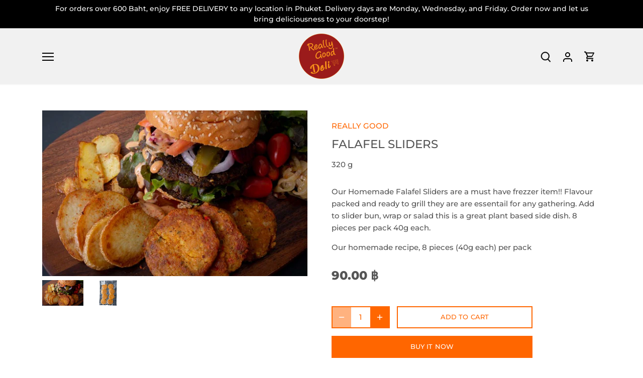

--- FILE ---
content_type: text/html; charset=utf-8
request_url: https://www.reallygoodfoodgroup.com/products/falafel-sliders
body_size: 21257
content:
<!doctype html>
<html class="no-js" lang="en">
<head><script id="rebuy_dev_id" href="//www.reallygoodfoodgroup.com/cdn/shop/t/2/assets/rebuy_dev.json?v=140646236863377964461636517478"></script>
  <!-- Canopy 4.0.0 -->

  <link rel="preload" href="//www.reallygoodfoodgroup.com/cdn/shop/t/2/assets/styles.css?v=60827354371556835321759331618" as="style">
  <meta charset="utf-8" />
<meta name="viewport" content="width=device-width,initial-scale=1.0" />
<meta http-equiv="X-UA-Compatible" content="IE=edge">

<link rel="preconnect" href="https://cdn.shopify.com" crossorigin>
<link rel="preconnect" href="https://fonts.shopify.com" crossorigin>
<link rel="preconnect" href="https://monorail-edge.shopifysvc.com"><link rel="preload" as="font" href="//www.reallygoodfoodgroup.com/cdn/fonts/montserrat/montserrat_n5.07ef3781d9c78c8b93c98419da7ad4fbeebb6635.woff2" type="font/woff2" crossorigin><link rel="preload" as="font" href="//www.reallygoodfoodgroup.com/cdn/fonts/montserrat/montserrat_n7.3c434e22befd5c18a6b4afadb1e3d77c128c7939.woff2" type="font/woff2" crossorigin><link rel="preload" as="font" href="//www.reallygoodfoodgroup.com/cdn/fonts/montserrat/montserrat_i5.d3a783eb0cc26f2fda1e99d1dfec3ebaea1dc164.woff2" type="font/woff2" crossorigin><link rel="preload" as="font" href="//www.reallygoodfoodgroup.com/cdn/fonts/montserrat/montserrat_i7.a0d4a463df4f146567d871890ffb3c80408e7732.woff2" type="font/woff2" crossorigin><link rel="preload" as="font" href="//www.reallygoodfoodgroup.com/cdn/fonts/montserrat/montserrat_n6.1326b3e84230700ef15b3a29fb520639977513e0.woff2" type="font/woff2" crossorigin><link rel="preload" as="font" href="//www.reallygoodfoodgroup.com/cdn/fonts/montserrat/montserrat_n8.853056e398b4dadf6838423edb7abaa02f651554.woff2" type="font/woff2" crossorigin><link rel="preload" as="font" href="//www.reallygoodfoodgroup.com/cdn/fonts/lobster_two/lobstertwo_i7.d990604a4cd16b9f1e83ca47aba256f380b4527c.woff2" type="font/woff2" crossorigin><link rel="preload" href="//www.reallygoodfoodgroup.com/cdn/shop/t/2/assets/vendor.js?v=121157890423219954401632468004" as="script">
<link rel="preload" href="//www.reallygoodfoodgroup.com/cdn/shop/t/2/assets/theme.js?v=159683206583700407071632468004" as="script"><link rel="canonical" href="https://www.reallygoodfoodgroup.com/products/falafel-sliders" /><link rel="shortcut icon" href="//www.reallygoodfoodgroup.com/cdn/shop/files/RGF-black.png?v=1635309188" type="image/png" /><meta name="description" content="Our Homemade Falafel Sliders are a must have frezzer item!! Flavour packed and ready to grill they are are essentail for any gathering. Add to slider bun, wrap or salad this is a great plant based side dish. 8 pieces per pack 40g each. Our homemade recipe, 8 pieces (40g each) per pack">

  <meta name="theme-color" content="#ff6600">

  <title>
  Falafel sliders &ndash; RGF Co Ltd.
  </title>

  <meta property="og:site_name" content="RGF Co Ltd.">
<meta property="og:url" content="https://www.reallygoodfoodgroup.com/products/falafel-sliders">
<meta property="og:title" content="Falafel sliders">
<meta property="og:type" content="product">
<meta property="og:description" content="Our Homemade Falafel Sliders are a must have frezzer item!! Flavour packed and ready to grill they are are essentail for any gathering. Add to slider bun, wrap or salad this is a great plant based side dish. 8 pieces per pack 40g each. Our homemade recipe, 8 pieces (40g each) per pack"><meta property="og:image" content="http://www.reallygoodfoodgroup.com/cdn/shop/products/800x500_38_03_1200x1200.jpg?v=1638513671">
  <meta property="og:image:secure_url" content="https://www.reallygoodfoodgroup.com/cdn/shop/products/800x500_38_03_1200x1200.jpg?v=1638513671">
  <meta property="og:image:width" content="800">
  <meta property="og:image:height" content="500"><meta property="og:price:amount" content="90.00">
  <meta property="og:price:currency" content="THB"><meta name="twitter:card" content="summary_large_image">
<meta name="twitter:title" content="Falafel sliders">
<meta name="twitter:description" content="Our Homemade Falafel Sliders are a must have frezzer item!! Flavour packed and ready to grill they are are essentail for any gathering. Add to slider bun, wrap or salad this is a great plant based side dish. 8 pieces per pack 40g each. Our homemade recipe, 8 pieces (40g each) per pack">


  <link href="//www.reallygoodfoodgroup.com/cdn/shop/t/2/assets/styles.css?v=60827354371556835321759331618" rel="stylesheet" type="text/css" media="all" />

  <script>
    document.documentElement.className = document.documentElement.className.replace('no-js', 'js');
    window.theme = window.theme || {};
    theme.money_format = "{{amount}} ฿";
    theme.customerIsLoggedIn = false;
    theme.shippingCalcMoneyFormat = "{{amount}} ฿ THB";

    theme.strings = {
      previous: "Previous",
      next: "Next",
      close: "Close",
      addressError: "Error looking up that address",
      addressNoResults: "No results for that address",
      addressQueryLimit: "You have exceeded the Google API usage limit. Consider upgrading to a \u003ca href=\"https:\/\/developers.google.com\/maps\/premium\/usage-limits\"\u003ePremium Plan\u003c\/a\u003e.",
      authError: "There was a problem authenticating your Google Maps API Key.",
      shippingCalcSubmitButton: "Calculate shipping",
      shippingCalcSubmitButtonDisabled: "Calculating...",
      infiniteScrollCollectionLoading: "Loading more items...",
      infiniteScrollCollectionFinishedMsg : "No more items",
      infiniteScrollBlogLoading: "Loading more articles...",
      infiniteScrollBlogFinishedMsg : "No more articles",
      blogsShowTags: "Show tags",
      priceNonExistent: "Unavailable",
      buttonDefault: "Add to cart",
      buttonNoStock: "Out of stock",
      buttonNoVariant: "Unavailable",
      unitPriceSeparator: " \/ ",
      onlyXLeft: "[[ quantity ]] in stock",
      productAddingToCart: "Adding",
      productAddedToCart: "Added",
      quickbuyAdded: "Added to cart",
      cartSummary: "View cart",
      cartContinue: "Continue shopping",
      colorBoxPrevious: "Previous",
      colorBoxNext: "Next",
      colorBoxClose: "Close",
      imageSlider: "Image slider",
      confirmEmptyCart: "Are you sure you want to empty your cart?",
      inYourCart: "In your cart",
      removeFromCart: "Remove from cart",
      clearAll: "Clear all",
      layout_live_search_see_all: "See all results",
      general_quick_search_pages: "Pages",
      general_quick_search_no_results: "Sorry, we couldn\u0026#39;t find any results",
      products_labels_sold_out: "Sold Out",
      products_labels_sale: "Sale",
      maximumQuantity: "You can only have [quantity] in your cart",
      fullDetails: "Full details",
      cartConfirmRemove: "Are you sure you want to remove this item?"
    };

    theme.routes = {
      root_url: '/',
      account_url: '/account',
      account_login_url: '/account/login',
      account_logout_url: '/account/logout',
      account_recover_url: '/account/recover',
      account_register_url: '/account/register',
      account_addresses_url: '/account/addresses',
      collections_url: '/collections',
      all_products_collection_url: '/collections/all',
      search_url: '/search',
      cart_url: '/cart',
      cart_add_url: '/cart/add',
      cart_change_url: '/cart/change',
      cart_clear_url: '/cart/clear'
    };

    theme.scripts = {
        masonry: "\/\/www.reallygoodfoodgroup.com\/cdn\/shop\/t\/2\/assets\/masonry.v3.2.2.min.js?v=169641371380462594081632468003",
        jqueryInfiniteScroll: "\/\/www.reallygoodfoodgroup.com\/cdn\/shop\/t\/2\/assets\/jquery.infinitescroll.2.1.0.min.js?v=154868730476094579131632468002",
        underscore: "\/\/cdnjs.cloudflare.com\/ajax\/libs\/underscore.js\/1.6.0\/underscore-min.js",
        shopifyCommon: "\/\/www.reallygoodfoodgroup.com\/cdn\/shopifycloud\/storefront\/assets\/themes_support\/shopify_common-5f594365.js",
        jqueryCart: "\/\/www.reallygoodfoodgroup.com\/cdn\/shop\/t\/2\/assets\/shipping-calculator.v1.0.min.js?v=156283615219060590411632468003"
    };

    theme.settings = {
      cartType: "drawer-dynamic",
      openCartDrawerOnMob: true
    }
  </script>

  <script>window.performance && window.performance.mark && window.performance.mark('shopify.content_for_header.start');</script><meta id="shopify-digital-wallet" name="shopify-digital-wallet" content="/54957932794/digital_wallets/dialog">
<link rel="alternate" type="application/json+oembed" href="https://www.reallygoodfoodgroup.com/products/falafel-sliders.oembed">
<script async="async" src="/checkouts/internal/preloads.js?locale=en-TH"></script>
<script id="shopify-features" type="application/json">{"accessToken":"417b64b29cdd608468d75257257f1ad0","betas":["rich-media-storefront-analytics"],"domain":"www.reallygoodfoodgroup.com","predictiveSearch":true,"shopId":54957932794,"locale":"en"}</script>
<script>var Shopify = Shopify || {};
Shopify.shop = "rgf-tpc.myshopify.com";
Shopify.locale = "en";
Shopify.currency = {"active":"THB","rate":"1.0"};
Shopify.country = "TH";
Shopify.theme = {"name":"RGF","id":120531910906,"schema_name":"Canopy","schema_version":"4.0.0","theme_store_id":732,"role":"main"};
Shopify.theme.handle = "null";
Shopify.theme.style = {"id":null,"handle":null};
Shopify.cdnHost = "www.reallygoodfoodgroup.com/cdn";
Shopify.routes = Shopify.routes || {};
Shopify.routes.root = "/";</script>
<script type="module">!function(o){(o.Shopify=o.Shopify||{}).modules=!0}(window);</script>
<script>!function(o){function n(){var o=[];function n(){o.push(Array.prototype.slice.apply(arguments))}return n.q=o,n}var t=o.Shopify=o.Shopify||{};t.loadFeatures=n(),t.autoloadFeatures=n()}(window);</script>
<script id="shop-js-analytics" type="application/json">{"pageType":"product"}</script>
<script defer="defer" async type="module" src="//www.reallygoodfoodgroup.com/cdn/shopifycloud/shop-js/modules/v2/client.init-shop-cart-sync_C5BV16lS.en.esm.js"></script>
<script defer="defer" async type="module" src="//www.reallygoodfoodgroup.com/cdn/shopifycloud/shop-js/modules/v2/chunk.common_CygWptCX.esm.js"></script>
<script type="module">
  await import("//www.reallygoodfoodgroup.com/cdn/shopifycloud/shop-js/modules/v2/client.init-shop-cart-sync_C5BV16lS.en.esm.js");
await import("//www.reallygoodfoodgroup.com/cdn/shopifycloud/shop-js/modules/v2/chunk.common_CygWptCX.esm.js");

  window.Shopify.SignInWithShop?.initShopCartSync?.({"fedCMEnabled":true,"windoidEnabled":true});

</script>
<script id="__st">var __st={"a":54957932794,"offset":25200,"reqid":"1a3992bc-5056-4db5-b388-820b48acd18a-1768695058","pageurl":"www.reallygoodfoodgroup.com\/products\/falafel-sliders","u":"a4f3c0c4372f","p":"product","rtyp":"product","rid":7346829558010};</script>
<script>window.ShopifyPaypalV4VisibilityTracking = true;</script>
<script id="captcha-bootstrap">!function(){'use strict';const t='contact',e='account',n='new_comment',o=[[t,t],['blogs',n],['comments',n],[t,'customer']],c=[[e,'customer_login'],[e,'guest_login'],[e,'recover_customer_password'],[e,'create_customer']],r=t=>t.map((([t,e])=>`form[action*='/${t}']:not([data-nocaptcha='true']) input[name='form_type'][value='${e}']`)).join(','),a=t=>()=>t?[...document.querySelectorAll(t)].map((t=>t.form)):[];function s(){const t=[...o],e=r(t);return a(e)}const i='password',u='form_key',d=['recaptcha-v3-token','g-recaptcha-response','h-captcha-response',i],f=()=>{try{return window.sessionStorage}catch{return}},m='__shopify_v',_=t=>t.elements[u];function p(t,e,n=!1){try{const o=window.sessionStorage,c=JSON.parse(o.getItem(e)),{data:r}=function(t){const{data:e,action:n}=t;return t[m]||n?{data:e,action:n}:{data:t,action:n}}(c);for(const[e,n]of Object.entries(r))t.elements[e]&&(t.elements[e].value=n);n&&o.removeItem(e)}catch(o){console.error('form repopulation failed',{error:o})}}const l='form_type',E='cptcha';function T(t){t.dataset[E]=!0}const w=window,h=w.document,L='Shopify',v='ce_forms',y='captcha';let A=!1;((t,e)=>{const n=(g='f06e6c50-85a8-45c8-87d0-21a2b65856fe',I='https://cdn.shopify.com/shopifycloud/storefront-forms-hcaptcha/ce_storefront_forms_captcha_hcaptcha.v1.5.2.iife.js',D={infoText:'Protected by hCaptcha',privacyText:'Privacy',termsText:'Terms'},(t,e,n)=>{const o=w[L][v],c=o.bindForm;if(c)return c(t,g,e,D).then(n);var r;o.q.push([[t,g,e,D],n]),r=I,A||(h.body.append(Object.assign(h.createElement('script'),{id:'captcha-provider',async:!0,src:r})),A=!0)});var g,I,D;w[L]=w[L]||{},w[L][v]=w[L][v]||{},w[L][v].q=[],w[L][y]=w[L][y]||{},w[L][y].protect=function(t,e){n(t,void 0,e),T(t)},Object.freeze(w[L][y]),function(t,e,n,w,h,L){const[v,y,A,g]=function(t,e,n){const i=e?o:[],u=t?c:[],d=[...i,...u],f=r(d),m=r(i),_=r(d.filter((([t,e])=>n.includes(e))));return[a(f),a(m),a(_),s()]}(w,h,L),I=t=>{const e=t.target;return e instanceof HTMLFormElement?e:e&&e.form},D=t=>v().includes(t);t.addEventListener('submit',(t=>{const e=I(t);if(!e)return;const n=D(e)&&!e.dataset.hcaptchaBound&&!e.dataset.recaptchaBound,o=_(e),c=g().includes(e)&&(!o||!o.value);(n||c)&&t.preventDefault(),c&&!n&&(function(t){try{if(!f())return;!function(t){const e=f();if(!e)return;const n=_(t);if(!n)return;const o=n.value;o&&e.removeItem(o)}(t);const e=Array.from(Array(32),(()=>Math.random().toString(36)[2])).join('');!function(t,e){_(t)||t.append(Object.assign(document.createElement('input'),{type:'hidden',name:u})),t.elements[u].value=e}(t,e),function(t,e){const n=f();if(!n)return;const o=[...t.querySelectorAll(`input[type='${i}']`)].map((({name:t})=>t)),c=[...d,...o],r={};for(const[a,s]of new FormData(t).entries())c.includes(a)||(r[a]=s);n.setItem(e,JSON.stringify({[m]:1,action:t.action,data:r}))}(t,e)}catch(e){console.error('failed to persist form',e)}}(e),e.submit())}));const S=(t,e)=>{t&&!t.dataset[E]&&(n(t,e.some((e=>e===t))),T(t))};for(const o of['focusin','change'])t.addEventListener(o,(t=>{const e=I(t);D(e)&&S(e,y())}));const B=e.get('form_key'),M=e.get(l),P=B&&M;t.addEventListener('DOMContentLoaded',(()=>{const t=y();if(P)for(const e of t)e.elements[l].value===M&&p(e,B);[...new Set([...A(),...v().filter((t=>'true'===t.dataset.shopifyCaptcha))])].forEach((e=>S(e,t)))}))}(h,new URLSearchParams(w.location.search),n,t,e,['guest_login'])})(!0,!0)}();</script>
<script integrity="sha256-4kQ18oKyAcykRKYeNunJcIwy7WH5gtpwJnB7kiuLZ1E=" data-source-attribution="shopify.loadfeatures" defer="defer" src="//www.reallygoodfoodgroup.com/cdn/shopifycloud/storefront/assets/storefront/load_feature-a0a9edcb.js" crossorigin="anonymous"></script>
<script data-source-attribution="shopify.dynamic_checkout.dynamic.init">var Shopify=Shopify||{};Shopify.PaymentButton=Shopify.PaymentButton||{isStorefrontPortableWallets:!0,init:function(){window.Shopify.PaymentButton.init=function(){};var t=document.createElement("script");t.src="https://www.reallygoodfoodgroup.com/cdn/shopifycloud/portable-wallets/latest/portable-wallets.en.js",t.type="module",document.head.appendChild(t)}};
</script>
<script data-source-attribution="shopify.dynamic_checkout.buyer_consent">
  function portableWalletsHideBuyerConsent(e){var t=document.getElementById("shopify-buyer-consent"),n=document.getElementById("shopify-subscription-policy-button");t&&n&&(t.classList.add("hidden"),t.setAttribute("aria-hidden","true"),n.removeEventListener("click",e))}function portableWalletsShowBuyerConsent(e){var t=document.getElementById("shopify-buyer-consent"),n=document.getElementById("shopify-subscription-policy-button");t&&n&&(t.classList.remove("hidden"),t.removeAttribute("aria-hidden"),n.addEventListener("click",e))}window.Shopify?.PaymentButton&&(window.Shopify.PaymentButton.hideBuyerConsent=portableWalletsHideBuyerConsent,window.Shopify.PaymentButton.showBuyerConsent=portableWalletsShowBuyerConsent);
</script>
<script>
  function portableWalletsCleanup(e){e&&e.src&&console.error("Failed to load portable wallets script "+e.src);var t=document.querySelectorAll("shopify-accelerated-checkout .shopify-payment-button__skeleton, shopify-accelerated-checkout-cart .wallet-cart-button__skeleton"),e=document.getElementById("shopify-buyer-consent");for(let e=0;e<t.length;e++)t[e].remove();e&&e.remove()}function portableWalletsNotLoadedAsModule(e){e instanceof ErrorEvent&&"string"==typeof e.message&&e.message.includes("import.meta")&&"string"==typeof e.filename&&e.filename.includes("portable-wallets")&&(window.removeEventListener("error",portableWalletsNotLoadedAsModule),window.Shopify.PaymentButton.failedToLoad=e,"loading"===document.readyState?document.addEventListener("DOMContentLoaded",window.Shopify.PaymentButton.init):window.Shopify.PaymentButton.init())}window.addEventListener("error",portableWalletsNotLoadedAsModule);
</script>

<script type="module" src="https://www.reallygoodfoodgroup.com/cdn/shopifycloud/portable-wallets/latest/portable-wallets.en.js" onError="portableWalletsCleanup(this)" crossorigin="anonymous"></script>
<script nomodule>
  document.addEventListener("DOMContentLoaded", portableWalletsCleanup);
</script>

<link id="shopify-accelerated-checkout-styles" rel="stylesheet" media="screen" href="https://www.reallygoodfoodgroup.com/cdn/shopifycloud/portable-wallets/latest/accelerated-checkout-backwards-compat.css" crossorigin="anonymous">
<style id="shopify-accelerated-checkout-cart">
        #shopify-buyer-consent {
  margin-top: 1em;
  display: inline-block;
  width: 100%;
}

#shopify-buyer-consent.hidden {
  display: none;
}

#shopify-subscription-policy-button {
  background: none;
  border: none;
  padding: 0;
  text-decoration: underline;
  font-size: inherit;
  cursor: pointer;
}

#shopify-subscription-policy-button::before {
  box-shadow: none;
}

      </style>

<script>window.performance && window.performance.mark && window.performance.mark('shopify.content_for_header.end');</script>

  <script>
    Shopify.money_format = "{{amount}} ฿";
  </script>
  

<script>

  if (!Array.prototype.find) {
    Object.defineProperty(Array.prototype, 'find', {
      value: function(predicate) {
        if (this == null) {
          throw TypeError('"this" is null or not defined');
        }

        var o = Object(this);

        var len = o.length >>> 0;

        if (typeof predicate !== 'function') {
          throw TypeError('predicate must be a function');
        }

        var thisArg = arguments[1];

        var k = 0;

        while (k < len) {
          var kValue = o[k];
          if (predicate.call(thisArg, kValue, k, o)) {
            return kValue;
          }
          k++;
        }

        return undefined;
      },
      configurable: true,
      writable: true
    });
  }

  (function () {

    var useInternationalDomains = false;

    function buildLanguageList() {
      var languageListJson = '[{\
"name": "English",\
"endonym_name": "English",\
"iso_code": "en",\
"primary": true,\
"flag": "//www.reallygoodfoodgroup.com/cdn/shop/t/2/assets/en.png?3471",\
"domain": null\
}]';
      return JSON.parse(languageListJson);
    }

    function getSavedLocale(langList) {
      var savedLocale = localStorage.getItem('translation-lab-lang');
      var sl = savedLocale ? langList.find(x => x.iso_code.toLowerCase() === savedLocale.toLowerCase()) : null;
      return sl ? sl.iso_code : null;
    }

    function getBrowserLocale(langList) {
      var browserLocale = navigator.language;
      if (browserLocale) {
        var localeParts = browserLocale.split('-');
        var bl = localeParts[0] ? langList.find(x => x.iso_code.toLowerCase().startsWith(localeParts[0])) : null;
        return bl ? bl.iso_code : null;
      } else {
        return null;
      }
    }

    function redirectUrlBuilderFunction(primaryLocale) {
      var shopDomain = 'https://www.reallygoodfoodgroup.com';
      if (window.Shopify && window.Shopify.designMode) {
        shopDomain = 'https://rgf-tpc.myshopify.com';
      }
      var currentLocale = 'en'.toLowerCase();
      var currentLocaleRegEx = new RegExp('^\/' + currentLocale, "ig");
      var primaryLocaleLower = primaryLocale.toLowerCase();
      var pathname = window.location.pathname;
      var queryString = window.location.search || '';
      return function build(redirectLocale) {
        if (!redirectLocale) {
          return null;
        }
        var redirectLocaleLower = redirectLocale.toLowerCase();
        if (currentLocale !== redirectLocaleLower) {
            if (useInternationalDomains) {

          }
          else {
            if (redirectLocaleLower === primaryLocaleLower) {
              return shopDomain + pathname.replace(currentLocaleRegEx, '') + queryString;
            } else if (primaryLocaleLower === currentLocale) {
              return shopDomain + '/' + redirectLocaleLower + pathname + queryString;
            } else {
              return shopDomain + '/' + pathname.replace(currentLocaleRegEx, redirectLocaleLower) + queryString;
            }
          }
        }
        return null;
      }
    }

    function getRedirectLocale(languageList) {
      var savedLocale = getSavedLocale(languageList);
      var browserLocale = getBrowserLocale(languageList);
      var preferredLocale = null;

      var redirectLocale = null;

      if (savedLocale) {
        redirectLocale = savedLocale;
      } else if (preferredLocale) {
        redirectLocale = preferredLocale;
      } else if (browserLocale) {
        redirectLocale = browserLocale;
      }
      return redirectLocale;
    }

    function configure() {
      var languageList = buildLanguageList();
      var primaryLanguage = languageList.find(function (x) { return x.primary; });
      if (!primaryLanguage && !primaryLanguage.iso_code) {
        return;
      }

      var redirectUrlBuilder = redirectUrlBuilderFunction(primaryLanguage.iso_code);

      var redirectLocale = getRedirectLocale(languageList);

      var redirectUrl = redirectUrlBuilder(redirectLocale);
      redirectUrl && window.location.assign(redirectUrl);
    }

    if (window.Shopify && window.Shopify.designMode) {
      return;
    }

    var botPatterns = "(bot|Googlebot\/|Googlebot-Mobile|Googlebot-Image|Googlebot-News|Googlebot-Video|AdsBot-Google([^-]|$)|AdsBot-Google-Mobile|Feedfetcher-Google|Mediapartners-Google|APIs-Google|Page|Speed|Insights|Lighthouse|bingbot|Slurp|exabot|ia_archiver|YandexBot|YandexImages|YandexAccessibilityBot|YandexMobileBot|YandexMetrika|YandexTurbo|YandexImageResizer|YandexVideo|YandexAdNet|YandexBlogs|YandexCalendar|YandexDirect|YandexFavicons|YaDirectFetcher|YandexForDomain|YandexMarket|YandexMedia|YandexMobileScreenShotBot|YandexNews|YandexOntoDB|YandexPagechecker|YandexPartner|YandexRCA|YandexSearchShop|YandexSitelinks|YandexSpravBot|YandexTracker|YandexVertis|YandexVerticals|YandexWebmaster|YandexScreenshotBot|Baiduspider|facebookexternalhit|Sogou|DuckDuckBot|BUbiNG|crawler4j|S[eE][mM]rushBot|Google-Adwords-Instant|BingPreview\/|Bark[rR]owler|DuckDuckGo-Favicons-Bot|AppEngine-Google|Google Web Preview|acapbot|Baidu-YunGuanCe|Feedly|Feedspot|google-xrawler|Google-Structured-Data-Testing-Tool|Google-PhysicalWeb|Google Favicon|Google-Site-Verification|Gwene|SentiBot|FreshRSS)";
    var re = new RegExp(botPatterns, 'i');
    if (!re.test(navigator.userAgent)) {
      configure();
    }

  })();
</script>
<link href="https://monorail-edge.shopifysvc.com" rel="dns-prefetch">
<script>(function(){if ("sendBeacon" in navigator && "performance" in window) {try {var session_token_from_headers = performance.getEntriesByType('navigation')[0].serverTiming.find(x => x.name == '_s').description;} catch {var session_token_from_headers = undefined;}var session_cookie_matches = document.cookie.match(/_shopify_s=([^;]*)/);var session_token_from_cookie = session_cookie_matches && session_cookie_matches.length === 2 ? session_cookie_matches[1] : "";var session_token = session_token_from_headers || session_token_from_cookie || "";function handle_abandonment_event(e) {var entries = performance.getEntries().filter(function(entry) {return /monorail-edge.shopifysvc.com/.test(entry.name);});if (!window.abandonment_tracked && entries.length === 0) {window.abandonment_tracked = true;var currentMs = Date.now();var navigation_start = performance.timing.navigationStart;var payload = {shop_id: 54957932794,url: window.location.href,navigation_start,duration: currentMs - navigation_start,session_token,page_type: "product"};window.navigator.sendBeacon("https://monorail-edge.shopifysvc.com/v1/produce", JSON.stringify({schema_id: "online_store_buyer_site_abandonment/1.1",payload: payload,metadata: {event_created_at_ms: currentMs,event_sent_at_ms: currentMs}}));}}window.addEventListener('pagehide', handle_abandonment_event);}}());</script>
<script id="web-pixels-manager-setup">(function e(e,d,r,n,o){if(void 0===o&&(o={}),!Boolean(null===(a=null===(i=window.Shopify)||void 0===i?void 0:i.analytics)||void 0===a?void 0:a.replayQueue)){var i,a;window.Shopify=window.Shopify||{};var t=window.Shopify;t.analytics=t.analytics||{};var s=t.analytics;s.replayQueue=[],s.publish=function(e,d,r){return s.replayQueue.push([e,d,r]),!0};try{self.performance.mark("wpm:start")}catch(e){}var l=function(){var e={modern:/Edge?\/(1{2}[4-9]|1[2-9]\d|[2-9]\d{2}|\d{4,})\.\d+(\.\d+|)|Firefox\/(1{2}[4-9]|1[2-9]\d|[2-9]\d{2}|\d{4,})\.\d+(\.\d+|)|Chrom(ium|e)\/(9{2}|\d{3,})\.\d+(\.\d+|)|(Maci|X1{2}).+ Version\/(15\.\d+|(1[6-9]|[2-9]\d|\d{3,})\.\d+)([,.]\d+|)( \(\w+\)|)( Mobile\/\w+|) Safari\/|Chrome.+OPR\/(9{2}|\d{3,})\.\d+\.\d+|(CPU[ +]OS|iPhone[ +]OS|CPU[ +]iPhone|CPU IPhone OS|CPU iPad OS)[ +]+(15[._]\d+|(1[6-9]|[2-9]\d|\d{3,})[._]\d+)([._]\d+|)|Android:?[ /-](13[3-9]|1[4-9]\d|[2-9]\d{2}|\d{4,})(\.\d+|)(\.\d+|)|Android.+Firefox\/(13[5-9]|1[4-9]\d|[2-9]\d{2}|\d{4,})\.\d+(\.\d+|)|Android.+Chrom(ium|e)\/(13[3-9]|1[4-9]\d|[2-9]\d{2}|\d{4,})\.\d+(\.\d+|)|SamsungBrowser\/([2-9]\d|\d{3,})\.\d+/,legacy:/Edge?\/(1[6-9]|[2-9]\d|\d{3,})\.\d+(\.\d+|)|Firefox\/(5[4-9]|[6-9]\d|\d{3,})\.\d+(\.\d+|)|Chrom(ium|e)\/(5[1-9]|[6-9]\d|\d{3,})\.\d+(\.\d+|)([\d.]+$|.*Safari\/(?![\d.]+ Edge\/[\d.]+$))|(Maci|X1{2}).+ Version\/(10\.\d+|(1[1-9]|[2-9]\d|\d{3,})\.\d+)([,.]\d+|)( \(\w+\)|)( Mobile\/\w+|) Safari\/|Chrome.+OPR\/(3[89]|[4-9]\d|\d{3,})\.\d+\.\d+|(CPU[ +]OS|iPhone[ +]OS|CPU[ +]iPhone|CPU IPhone OS|CPU iPad OS)[ +]+(10[._]\d+|(1[1-9]|[2-9]\d|\d{3,})[._]\d+)([._]\d+|)|Android:?[ /-](13[3-9]|1[4-9]\d|[2-9]\d{2}|\d{4,})(\.\d+|)(\.\d+|)|Mobile Safari.+OPR\/([89]\d|\d{3,})\.\d+\.\d+|Android.+Firefox\/(13[5-9]|1[4-9]\d|[2-9]\d{2}|\d{4,})\.\d+(\.\d+|)|Android.+Chrom(ium|e)\/(13[3-9]|1[4-9]\d|[2-9]\d{2}|\d{4,})\.\d+(\.\d+|)|Android.+(UC? ?Browser|UCWEB|U3)[ /]?(15\.([5-9]|\d{2,})|(1[6-9]|[2-9]\d|\d{3,})\.\d+)\.\d+|SamsungBrowser\/(5\.\d+|([6-9]|\d{2,})\.\d+)|Android.+MQ{2}Browser\/(14(\.(9|\d{2,})|)|(1[5-9]|[2-9]\d|\d{3,})(\.\d+|))(\.\d+|)|K[Aa][Ii]OS\/(3\.\d+|([4-9]|\d{2,})\.\d+)(\.\d+|)/},d=e.modern,r=e.legacy,n=navigator.userAgent;return n.match(d)?"modern":n.match(r)?"legacy":"unknown"}(),u="modern"===l?"modern":"legacy",c=(null!=n?n:{modern:"",legacy:""})[u],f=function(e){return[e.baseUrl,"/wpm","/b",e.hashVersion,"modern"===e.buildTarget?"m":"l",".js"].join("")}({baseUrl:d,hashVersion:r,buildTarget:u}),m=function(e){var d=e.version,r=e.bundleTarget,n=e.surface,o=e.pageUrl,i=e.monorailEndpoint;return{emit:function(e){var a=e.status,t=e.errorMsg,s=(new Date).getTime(),l=JSON.stringify({metadata:{event_sent_at_ms:s},events:[{schema_id:"web_pixels_manager_load/3.1",payload:{version:d,bundle_target:r,page_url:o,status:a,surface:n,error_msg:t},metadata:{event_created_at_ms:s}}]});if(!i)return console&&console.warn&&console.warn("[Web Pixels Manager] No Monorail endpoint provided, skipping logging."),!1;try{return self.navigator.sendBeacon.bind(self.navigator)(i,l)}catch(e){}var u=new XMLHttpRequest;try{return u.open("POST",i,!0),u.setRequestHeader("Content-Type","text/plain"),u.send(l),!0}catch(e){return console&&console.warn&&console.warn("[Web Pixels Manager] Got an unhandled error while logging to Monorail."),!1}}}}({version:r,bundleTarget:l,surface:e.surface,pageUrl:self.location.href,monorailEndpoint:e.monorailEndpoint});try{o.browserTarget=l,function(e){var d=e.src,r=e.async,n=void 0===r||r,o=e.onload,i=e.onerror,a=e.sri,t=e.scriptDataAttributes,s=void 0===t?{}:t,l=document.createElement("script"),u=document.querySelector("head"),c=document.querySelector("body");if(l.async=n,l.src=d,a&&(l.integrity=a,l.crossOrigin="anonymous"),s)for(var f in s)if(Object.prototype.hasOwnProperty.call(s,f))try{l.dataset[f]=s[f]}catch(e){}if(o&&l.addEventListener("load",o),i&&l.addEventListener("error",i),u)u.appendChild(l);else{if(!c)throw new Error("Did not find a head or body element to append the script");c.appendChild(l)}}({src:f,async:!0,onload:function(){if(!function(){var e,d;return Boolean(null===(d=null===(e=window.Shopify)||void 0===e?void 0:e.analytics)||void 0===d?void 0:d.initialized)}()){var d=window.webPixelsManager.init(e)||void 0;if(d){var r=window.Shopify.analytics;r.replayQueue.forEach((function(e){var r=e[0],n=e[1],o=e[2];d.publishCustomEvent(r,n,o)})),r.replayQueue=[],r.publish=d.publishCustomEvent,r.visitor=d.visitor,r.initialized=!0}}},onerror:function(){return m.emit({status:"failed",errorMsg:"".concat(f," has failed to load")})},sri:function(e){var d=/^sha384-[A-Za-z0-9+/=]+$/;return"string"==typeof e&&d.test(e)}(c)?c:"",scriptDataAttributes:o}),m.emit({status:"loading"})}catch(e){m.emit({status:"failed",errorMsg:(null==e?void 0:e.message)||"Unknown error"})}}})({shopId: 54957932794,storefrontBaseUrl: "https://www.reallygoodfoodgroup.com",extensionsBaseUrl: "https://extensions.shopifycdn.com/cdn/shopifycloud/web-pixels-manager",monorailEndpoint: "https://monorail-edge.shopifysvc.com/unstable/produce_batch",surface: "storefront-renderer",enabledBetaFlags: ["2dca8a86"],webPixelsConfigList: [{"id":"924418298","configuration":"{\"pixel_id\":\"1049915837115243\",\"pixel_type\":\"facebook_pixel\"}","eventPayloadVersion":"v1","runtimeContext":"OPEN","scriptVersion":"ca16bc87fe92b6042fbaa3acc2fbdaa6","type":"APP","apiClientId":2329312,"privacyPurposes":["ANALYTICS","MARKETING","SALE_OF_DATA"],"dataSharingAdjustments":{"protectedCustomerApprovalScopes":["read_customer_address","read_customer_email","read_customer_name","read_customer_personal_data","read_customer_phone"]}},{"id":"shopify-app-pixel","configuration":"{}","eventPayloadVersion":"v1","runtimeContext":"STRICT","scriptVersion":"0450","apiClientId":"shopify-pixel","type":"APP","privacyPurposes":["ANALYTICS","MARKETING"]},{"id":"shopify-custom-pixel","eventPayloadVersion":"v1","runtimeContext":"LAX","scriptVersion":"0450","apiClientId":"shopify-pixel","type":"CUSTOM","privacyPurposes":["ANALYTICS","MARKETING"]}],isMerchantRequest: false,initData: {"shop":{"name":"RGF Co Ltd.","paymentSettings":{"currencyCode":"THB"},"myshopifyDomain":"rgf-tpc.myshopify.com","countryCode":"TH","storefrontUrl":"https:\/\/www.reallygoodfoodgroup.com"},"customer":null,"cart":null,"checkout":null,"productVariants":[{"price":{"amount":90.0,"currencyCode":"THB"},"product":{"title":"Falafel sliders","vendor":"REALLY GOOD","id":"7346829558010","untranslatedTitle":"Falafel sliders","url":"\/products\/falafel-sliders","type":""},"id":"41926954975482","image":{"src":"\/\/www.reallygoodfoodgroup.com\/cdn\/shop\/products\/800x500_38_03.jpg?v=1638513671"},"sku":"","title":"Default Title","untranslatedTitle":"Default Title"}],"purchasingCompany":null},},"https://www.reallygoodfoodgroup.com/cdn","fcfee988w5aeb613cpc8e4bc33m6693e112",{"modern":"","legacy":""},{"shopId":"54957932794","storefrontBaseUrl":"https:\/\/www.reallygoodfoodgroup.com","extensionBaseUrl":"https:\/\/extensions.shopifycdn.com\/cdn\/shopifycloud\/web-pixels-manager","surface":"storefront-renderer","enabledBetaFlags":"[\"2dca8a86\"]","isMerchantRequest":"false","hashVersion":"fcfee988w5aeb613cpc8e4bc33m6693e112","publish":"custom","events":"[[\"page_viewed\",{}],[\"product_viewed\",{\"productVariant\":{\"price\":{\"amount\":90.0,\"currencyCode\":\"THB\"},\"product\":{\"title\":\"Falafel sliders\",\"vendor\":\"REALLY GOOD\",\"id\":\"7346829558010\",\"untranslatedTitle\":\"Falafel sliders\",\"url\":\"\/products\/falafel-sliders\",\"type\":\"\"},\"id\":\"41926954975482\",\"image\":{\"src\":\"\/\/www.reallygoodfoodgroup.com\/cdn\/shop\/products\/800x500_38_03.jpg?v=1638513671\"},\"sku\":\"\",\"title\":\"Default Title\",\"untranslatedTitle\":\"Default Title\"}}]]"});</script><script>
  window.ShopifyAnalytics = window.ShopifyAnalytics || {};
  window.ShopifyAnalytics.meta = window.ShopifyAnalytics.meta || {};
  window.ShopifyAnalytics.meta.currency = 'THB';
  var meta = {"product":{"id":7346829558010,"gid":"gid:\/\/shopify\/Product\/7346829558010","vendor":"REALLY GOOD","type":"","handle":"falafel-sliders","variants":[{"id":41926954975482,"price":9000,"name":"Falafel sliders","public_title":null,"sku":""}],"remote":false},"page":{"pageType":"product","resourceType":"product","resourceId":7346829558010,"requestId":"1a3992bc-5056-4db5-b388-820b48acd18a-1768695058"}};
  for (var attr in meta) {
    window.ShopifyAnalytics.meta[attr] = meta[attr];
  }
</script>
<script class="analytics">
  (function () {
    var customDocumentWrite = function(content) {
      var jquery = null;

      if (window.jQuery) {
        jquery = window.jQuery;
      } else if (window.Checkout && window.Checkout.$) {
        jquery = window.Checkout.$;
      }

      if (jquery) {
        jquery('body').append(content);
      }
    };

    var hasLoggedConversion = function(token) {
      if (token) {
        return document.cookie.indexOf('loggedConversion=' + token) !== -1;
      }
      return false;
    }

    var setCookieIfConversion = function(token) {
      if (token) {
        var twoMonthsFromNow = new Date(Date.now());
        twoMonthsFromNow.setMonth(twoMonthsFromNow.getMonth() + 2);

        document.cookie = 'loggedConversion=' + token + '; expires=' + twoMonthsFromNow;
      }
    }

    var trekkie = window.ShopifyAnalytics.lib = window.trekkie = window.trekkie || [];
    if (trekkie.integrations) {
      return;
    }
    trekkie.methods = [
      'identify',
      'page',
      'ready',
      'track',
      'trackForm',
      'trackLink'
    ];
    trekkie.factory = function(method) {
      return function() {
        var args = Array.prototype.slice.call(arguments);
        args.unshift(method);
        trekkie.push(args);
        return trekkie;
      };
    };
    for (var i = 0; i < trekkie.methods.length; i++) {
      var key = trekkie.methods[i];
      trekkie[key] = trekkie.factory(key);
    }
    trekkie.load = function(config) {
      trekkie.config = config || {};
      trekkie.config.initialDocumentCookie = document.cookie;
      var first = document.getElementsByTagName('script')[0];
      var script = document.createElement('script');
      script.type = 'text/javascript';
      script.onerror = function(e) {
        var scriptFallback = document.createElement('script');
        scriptFallback.type = 'text/javascript';
        scriptFallback.onerror = function(error) {
                var Monorail = {
      produce: function produce(monorailDomain, schemaId, payload) {
        var currentMs = new Date().getTime();
        var event = {
          schema_id: schemaId,
          payload: payload,
          metadata: {
            event_created_at_ms: currentMs,
            event_sent_at_ms: currentMs
          }
        };
        return Monorail.sendRequest("https://" + monorailDomain + "/v1/produce", JSON.stringify(event));
      },
      sendRequest: function sendRequest(endpointUrl, payload) {
        // Try the sendBeacon API
        if (window && window.navigator && typeof window.navigator.sendBeacon === 'function' && typeof window.Blob === 'function' && !Monorail.isIos12()) {
          var blobData = new window.Blob([payload], {
            type: 'text/plain'
          });

          if (window.navigator.sendBeacon(endpointUrl, blobData)) {
            return true;
          } // sendBeacon was not successful

        } // XHR beacon

        var xhr = new XMLHttpRequest();

        try {
          xhr.open('POST', endpointUrl);
          xhr.setRequestHeader('Content-Type', 'text/plain');
          xhr.send(payload);
        } catch (e) {
          console.log(e);
        }

        return false;
      },
      isIos12: function isIos12() {
        return window.navigator.userAgent.lastIndexOf('iPhone; CPU iPhone OS 12_') !== -1 || window.navigator.userAgent.lastIndexOf('iPad; CPU OS 12_') !== -1;
      }
    };
    Monorail.produce('monorail-edge.shopifysvc.com',
      'trekkie_storefront_load_errors/1.1',
      {shop_id: 54957932794,
      theme_id: 120531910906,
      app_name: "storefront",
      context_url: window.location.href,
      source_url: "//www.reallygoodfoodgroup.com/cdn/s/trekkie.storefront.cd680fe47e6c39ca5d5df5f0a32d569bc48c0f27.min.js"});

        };
        scriptFallback.async = true;
        scriptFallback.src = '//www.reallygoodfoodgroup.com/cdn/s/trekkie.storefront.cd680fe47e6c39ca5d5df5f0a32d569bc48c0f27.min.js';
        first.parentNode.insertBefore(scriptFallback, first);
      };
      script.async = true;
      script.src = '//www.reallygoodfoodgroup.com/cdn/s/trekkie.storefront.cd680fe47e6c39ca5d5df5f0a32d569bc48c0f27.min.js';
      first.parentNode.insertBefore(script, first);
    };
    trekkie.load(
      {"Trekkie":{"appName":"storefront","development":false,"defaultAttributes":{"shopId":54957932794,"isMerchantRequest":null,"themeId":120531910906,"themeCityHash":"12656223173889978541","contentLanguage":"en","currency":"THB","eventMetadataId":"5b670ef7-e884-421d-b8cb-09df25c4c81b"},"isServerSideCookieWritingEnabled":true,"monorailRegion":"shop_domain","enabledBetaFlags":["65f19447"]},"Session Attribution":{},"S2S":{"facebookCapiEnabled":true,"source":"trekkie-storefront-renderer","apiClientId":580111}}
    );

    var loaded = false;
    trekkie.ready(function() {
      if (loaded) return;
      loaded = true;

      window.ShopifyAnalytics.lib = window.trekkie;

      var originalDocumentWrite = document.write;
      document.write = customDocumentWrite;
      try { window.ShopifyAnalytics.merchantGoogleAnalytics.call(this); } catch(error) {};
      document.write = originalDocumentWrite;

      window.ShopifyAnalytics.lib.page(null,{"pageType":"product","resourceType":"product","resourceId":7346829558010,"requestId":"1a3992bc-5056-4db5-b388-820b48acd18a-1768695058","shopifyEmitted":true});

      var match = window.location.pathname.match(/checkouts\/(.+)\/(thank_you|post_purchase)/)
      var token = match? match[1]: undefined;
      if (!hasLoggedConversion(token)) {
        setCookieIfConversion(token);
        window.ShopifyAnalytics.lib.track("Viewed Product",{"currency":"THB","variantId":41926954975482,"productId":7346829558010,"productGid":"gid:\/\/shopify\/Product\/7346829558010","name":"Falafel sliders","price":"90.00","sku":"","brand":"REALLY GOOD","variant":null,"category":"","nonInteraction":true,"remote":false},undefined,undefined,{"shopifyEmitted":true});
      window.ShopifyAnalytics.lib.track("monorail:\/\/trekkie_storefront_viewed_product\/1.1",{"currency":"THB","variantId":41926954975482,"productId":7346829558010,"productGid":"gid:\/\/shopify\/Product\/7346829558010","name":"Falafel sliders","price":"90.00","sku":"","brand":"REALLY GOOD","variant":null,"category":"","nonInteraction":true,"remote":false,"referer":"https:\/\/www.reallygoodfoodgroup.com\/products\/falafel-sliders"});
      }
    });


        var eventsListenerScript = document.createElement('script');
        eventsListenerScript.async = true;
        eventsListenerScript.src = "//www.reallygoodfoodgroup.com/cdn/shopifycloud/storefront/assets/shop_events_listener-3da45d37.js";
        document.getElementsByTagName('head')[0].appendChild(eventsListenerScript);

})();</script>
<script
  defer
  src="https://www.reallygoodfoodgroup.com/cdn/shopifycloud/perf-kit/shopify-perf-kit-3.0.4.min.js"
  data-application="storefront-renderer"
  data-shop-id="54957932794"
  data-render-region="gcp-us-central1"
  data-page-type="product"
  data-theme-instance-id="120531910906"
  data-theme-name="Canopy"
  data-theme-version="4.0.0"
  data-monorail-region="shop_domain"
  data-resource-timing-sampling-rate="10"
  data-shs="true"
  data-shs-beacon="true"
  data-shs-export-with-fetch="true"
  data-shs-logs-sample-rate="1"
  data-shs-beacon-endpoint="https://www.reallygoodfoodgroup.com/api/collect"
></script>
</head><body class="template-product  "
data-cc-animate-timeout="80">


  <script>
    document.body.classList.add("cc-animate-enabled");
  </script>


  <a class="skip-link visually-hidden" href="#content">Skip to content</a>

  <div id="shopify-section-cart-drawer" class="shopify-section">
<div data-section-type="cart-drawer"><div id="cart-summary" class="cart-summary cart-summary--empty cart-summary--drawer-dynamic ">
    <div class="cart-summary__inner" aria-live="polite">
      <a class="cart-summary__close toggle-cart-summary" href="#">
        <svg fill="#000000" height="24" viewBox="0 0 24 24" width="24" xmlns="http://www.w3.org/2000/svg">
  <title>Left</title>
  <path d="M15.41 16.09l-4.58-4.59 4.58-4.59L14 5.5l-6 6 6 6z"/><path d="M0-.5h24v24H0z" fill="none"/>
</svg>
        <span class="beside-svg">Continue shopping</span>
      </a>

      <div class="cart-summary__header cart-summary__section">
        <h5 class="cart-summary__title">Your Order</h5>
        
      </div>

      
        <div class="cart-summary__empty">
          <div class="cart-summary__section">
            <p>You have no items in your cart</p>
          </div>
        </div>
      

      

      
        <div class="cart-summary__promo cart-summary__section border-top">
          <div class="cart-promo has-tint">
            
              <a href="/collections/promotion-items">
            

            
              <div class="rimage-outer-wrapper" style="max-width: 1900px">
  <div class="rimage-wrapper lazyload--placeholder" style="padding-top:31.578947368421055%">
    
    <img class="rimage__image lazyload fade-in"
      data-src="//www.reallygoodfoodgroup.com/cdn/shop/files/banner-04_{width}x.jpg?v=1636943699"
      data-widths="[90, 180, 220, 300, 360, 460, 540, 720, 900, 1080, 1296, 1512, 1728, 2048]"
      data-aspectratio="3.1666666666666665"
      data-sizes="auto"
      alt=""
      >

    <noscript>
      
      <img src="//www.reallygoodfoodgroup.com/cdn/shop/files/banner-04_1024x1024.jpg?v=1636943699" alt="" class="rimage__image">
    </noscript>
  </div>
</div>



            

            
              <div class="image-overlay overlay">
                <div class="inner">
                  
                    <h5 class="cart-promo__heading">Promotion</h5>
                  
                  
                    <div class="cart-promo__subheading">Read more</div>
                  
                </div>
              </div>
            

            
              </a>
            
          </div>
        </div>
      
    </div>
    <script type="application/json" id="LimitedCartJson">
      {
        "items": []
      }
    </script>
  </div><!-- /#cart-summary -->
</div>



</div>

  <div id="page-wrap">
    <div id="page-wrap-inner">
      <a id="page-overlay" href="#" aria-controls="mobile-nav" aria-label="Close navigation"></a>

      <div id="page-wrap-content">
        <div id="shopify-section-announcement-bar" class="shopify-section section-announcement-bar"><div class="announcement-bar" data-cc-animate data-section-type="announcement-bar">
				<div class="container">
					<div class="announcement-bar__inner">
<div class="announcement-bar__text"><span class="announcement-bar__text__inner">For orders over 600 Baht, enjoy FREE DELIVERY to any location in Phuket.
Delivery days are Monday, Wednesday, and Friday.
Order now and let us bring deliciousness to your doorstep!</span></div></div>
				</div>
			</div>
</div>
        <div id="shopify-section-header" class="shopify-section section-header"><style data-shopify>.logo img {
		width: 100px;
  }

  @media (min-width: 768px) {
		.logo img {
				width: 90px;
		}
  }.section-header {
			 position: -webkit-sticky;
			 position: sticky;
			 top: 0;
			 z-index: 99999;
		}</style>
  

  

  <div class="header-container" data-section-type="header" itemscope itemtype="http://schema.org/Organization" data-cc-animate data-is-sticky="true"><div class="page-header layout-left using-compact-mobile-logo">
      <!-- NAV BAR -->
      <div class="toolbar-container">
        <div class="container">
          <div id="toolbar" class="custom-toolbar toolbar cf
        	toolbar--two-cols-xs
            toolbar--two-cols
            ">

            <!-- Navbar Left -->
            <div class="custom-navbar toolbar-left 
              ">
              
              <!-- MOBILE MENU BAR -->
              <div class="mobile-toolbar">
                <a class="toggle-mob-nav" href="#" aria-controls="mobile-nav" aria-label="Open navigation">
                  <span></span>
                  <span></span>
                  <span></span>
                </a>
              </div><div class="toolbar-logo">
                    
    <!-- <div class="logo align-left"> -->
    <div class="logo">
      <meta itemprop="name" content="RGF Co Ltd.">
      
        
        <a href="/" itemprop="url">
          <img src="//www.reallygoodfoodgroup.com/cdn/shop/files/Realy-Good_180x.png?v=1638959029"
               
               alt="" itemprop="logo"/>

          
        </a>
      
    </div>
  
                  </div><!-- DESKTOP MENU BAR -->
              <div class="custom-destop-menu">
                
<nav class="main-nav cf desktop align-center"
     data-col-limit="14"
     aria-label="Primary navigation"><ul>
    
<li class="nav-item first">

        <a class="nav-item-link" href="/" >
          <span class="nav-item-link-title">HOME</span>
          
        </a>

        
      </li><li class="nav-item dropdown drop-norm">

        <a class="nav-item-link" href="/pages/about-us" aria-haspopup="true" aria-expanded="false">
          <span class="nav-item-link-title">ABOUT US</span>
          <svg fill="#000000" height="24" viewBox="0 0 24 24" width="24" xmlns="http://www.w3.org/2000/svg">
    <path d="M7.41 7.84L12 12.42l4.59-4.58L18 9.25l-6 6-6-6z"/>
    <path d="M0-.75h24v24H0z" fill="none"/>
</svg>
        </a>

        

          

          <div class="sub-nav">
            <div class="sub-nav-inner">
              <ul class="sub-nav-list">
                

                <li class="sub-nav-item">
                  <a class="sub-nav-item-link" href="/pages/about-us" >
                    <span class="sub-nav-item-link-title">HISTORY</span>
                    
                  </a>

                  
                </li>

                

                <li class="sub-nav-item">
                  <a class="sub-nav-item-link" href="/pages/team" >
                    <span class="sub-nav-item-link-title">TEAM</span>
                    
                  </a>

                  
                </li>

                

                <li class="sub-nav-item">
                  <a class="sub-nav-item-link" href="/pages/brands" >
                    <span class="sub-nav-item-link-title">BRANDS</span>
                    
                  </a>

                  
                </li>

                

                <li class="sub-nav-item">
                  <a class="sub-nav-item-link" href="/pages/faq" >
                    <span class="sub-nav-item-link-title">FAQ</span>
                    
                  </a>

                  
                </li>

                

                <li class="sub-nav-item">
                  <a class="sub-nav-item-link" href="/pages/sustainability-community" >
                    <span class="sub-nav-item-link-title">SUSTAINABILITY & COMMUNITY</span>
                    
                  </a>

                  
                </li>

                
              </ul></div>
          </div>
        
      </li><li class="nav-item dropdown drop-norm">

        <a class="nav-item-link" href="/collections" aria-haspopup="true" aria-expanded="false">
          <span class="nav-item-link-title">PRODUCTS</span>
          <svg fill="#000000" height="24" viewBox="0 0 24 24" width="24" xmlns="http://www.w3.org/2000/svg">
    <path d="M7.41 7.84L12 12.42l4.59-4.58L18 9.25l-6 6-6-6z"/>
    <path d="M0-.75h24v24H0z" fill="none"/>
</svg>
        </a>

        

          

          <div class="sub-nav">
            <div class="sub-nav-inner">
              <ul class="sub-nav-list">
                

                <li class="sub-nav-item">
                  <a class="sub-nav-item-link" href="/collections" >
                    <span class="sub-nav-item-link-title">ALL PRODUCTS</span>
                    
                  </a>

                  
                </li>

                

                <li class="sub-nav-item">
                  <a class="sub-nav-item-link" href="/collections/sausages" data-img="//www.reallygoodfoodgroup.com/cdn/shop/collections/800x500_18_400x.jpg?v=1660617671" >
                    <span class="sub-nav-item-link-title">Handmade Sausages</span>
                    
                  </a>

                  
                </li>

                

                <li class="sub-nav-item">
                  <a class="sub-nav-item-link" href="/collections/burgers" data-img="//www.reallygoodfoodgroup.com/cdn/shop/collections/800x500_19_400x.jpg?v=1660891116" >
                    <span class="sub-nav-item-link-title">Handmade Burgers</span>
                    
                  </a>

                  
                </li>

                

                <li class="sub-nav-item">
                  <a class="sub-nav-item-link" href="/collections/bacon" data-img="//www.reallygoodfoodgroup.com/cdn/shop/collections/banner-14_400x.jpg?v=1660559159" >
                    <span class="sub-nav-item-link-title">Bacon, Ham & Pork Spare Ribs</span>
                    
                  </a>

                  
                </li>

                

                <li class="sub-nav-item">
                  <a class="sub-nav-item-link" href="/collections/gourmet-chicken" data-img="//www.reallygoodfoodgroup.com/cdn/shop/collections/gourmet-chicken_400x.jpg?v=1660633737" >
                    <span class="sub-nav-item-link-title">Gourmet Chicken</span>
                    
                  </a>

                  
                </li>

                

                <li class="sub-nav-item">
                  <a class="sub-nav-item-link" href="/collections/really-good-meals" data-img="//www.reallygoodfoodgroup.com/cdn/shop/collections/really-good-meal_400x.jpg?v=1660891088" >
                    <span class="sub-nav-item-link-title">Really Good Homecooked Meals</span>
                    
                  </a>

                  
                </li>

                

                <li class="sub-nav-item">
                  <a class="sub-nav-item-link" href="/collections/vegan-table" data-img="//www.reallygoodfoodgroup.com/cdn/shop/collections/banner-15_400x.jpg?v=1728106820" >
                    <span class="sub-nav-item-link-title">Vegan Table</span>
                    
                  </a>

                  
                </li>

                

                <li class="sub-nav-item">
                  <a class="sub-nav-item-link" href="/collections/vegan-ready" data-img="//www.reallygoodfoodgroup.com/cdn/shop/collections/VR_Logo-015_400x.jpg?v=1670395576" >
                    <span class="sub-nav-item-link-title">Vegan Ready</span>
                    
                  </a>

                  
                </li>

                

                <li class="sub-nav-item">
                  <a class="sub-nav-item-link" href="/collections/gourmet-baked-goods" data-img="//www.reallygoodfoodgroup.com/cdn/shop/collections/gourmet-baked-goods_400x.jpg?v=1660633364" >
                    <span class="sub-nav-item-link-title">Gourmet Baked Goods</span>
                    
                  </a>

                  
                </li>

                

                <li class="sub-nav-item">
                  <a class="sub-nav-item-link" href="/collections/captain-hooks-smokehouse" data-img="//www.reallygoodfoodgroup.com/cdn/shop/collections/banner-21_400x.jpg?v=1639550247" >
                    <span class="sub-nav-item-link-title">Captain Hook’s Smokehouse</span>
                    
                  </a>

                  
                </li>

                

                <li class="sub-nav-item">
                  <a class="sub-nav-item-link" href="/collections/frozen-snacks-appetizers" data-img="//www.reallygoodfoodgroup.com/cdn/shop/files/Marathon-WP_400x.jpg?v=1740824170" >
                    <span class="sub-nav-item-link-title">Frozen Snacks & Appetizers</span>
                    
                  </a>

                  
                </li>

                
              </ul></div>
          </div>
        
      </li><li class="nav-item">

        <a class="nav-item-link" href="/blogs/recipes" >
          <span class="nav-item-link-title">RECIPES</span>
          
        </a>

        
      </li><li class="nav-item">

        <a class="nav-item-link" href="/pages/really-good-lab" >
          <span class="nav-item-link-title">THE LAB</span>
          
        </a>

        
      </li><li class="nav-item">

        <a class="nav-item-link" href="/blogs/news" >
          <span class="nav-item-link-title">NEWS</span>
          
        </a>

        
      </li><li class="nav-item last">

        <a class="nav-item-link" href="/pages/contact" >
          <span class="nav-item-link-title">CONTACT</span>
          
        </a>

        
      </li></ul>

  
</nav>

              </div>

              
            </div>

            <!-- Navbar Center -->
            

            <div class="toolbar-right ">
              

              <div class="toolbar-icons">
                
                

                
                  <div class="hidden-search-container">
										<div class="hidden-search-container__veil"></div>
                    <a href="/search" data-show-search-form class="toolbar-search toolbar-search--icon" aria-label="Search">
                      <svg width="19px" height="21px" viewBox="0 0 19 21" version="1.1" xmlns="http://www.w3.org/2000/svg" xmlns:xlink="http://www.w3.org/1999/xlink">
  <g stroke="currentColor" stroke-width="0.5">
    <g transform="translate(0.000000, 0.472222)">
      <path d="M14.3977778,14.0103889 L19,19.0422222 L17.8135556,20.0555556 L13.224,15.0385 C11.8019062,16.0671405 10.0908414,16.619514 8.33572222,16.6165556 C3.73244444,16.6165556 0,12.8967778 0,8.30722222 C0,3.71766667 3.73244444,0 8.33572222,0 C12.939,0 16.6714444,3.71977778 16.6714444,8.30722222 C16.6739657,10.4296993 15.859848,12.4717967 14.3977778,14.0103889 Z M8.33572222,15.0585556 C12.0766111,15.0585556 15.1081667,12.0365 15.1081667,8.30827778 C15.1081667,4.58005556 12.0766111,1.558 8.33572222,1.558 C4.59483333,1.558 1.56327778,4.58005556 1.56327778,8.30827778 C1.56327778,12.0365 4.59483333,15.0585556 8.33572222,15.0585556 Z"></path>
    </g>
  </g>
</svg>

                    </a>
                    
<div class="main-search
			
			"

         data-live-search="false"
         data-live-search-price="false"
         data-live-search-vendor="false"
         data-live-search-meta="false"
         data-show-sold-out-label="true"
         data-show-sale-label="true">

      <div class="main-search__container ">
        <form class="main-search__form" action="/search" method="get" autocomplete="off">
          <input type="hidden" name="type" value="product" />
          <input type="hidden" name="options[prefix]" value="last" />
          <input class="main-search__input" type="text" name="q" autocomplete="off" placeholder="Search..." aria-label="Search Store" />
					
          <button type="submit" aria-label="Submit"><svg width="19px" height="21px" viewBox="0 0 19 21" version="1.1" xmlns="http://www.w3.org/2000/svg" xmlns:xlink="http://www.w3.org/1999/xlink">
  <g stroke="currentColor" stroke-width="0.5">
    <g transform="translate(0.000000, 0.472222)">
      <path d="M14.3977778,14.0103889 L19,19.0422222 L17.8135556,20.0555556 L13.224,15.0385 C11.8019062,16.0671405 10.0908414,16.619514 8.33572222,16.6165556 C3.73244444,16.6165556 0,12.8967778 0,8.30722222 C0,3.71766667 3.73244444,0 8.33572222,0 C12.939,0 16.6714444,3.71977778 16.6714444,8.30722222 C16.6739657,10.4296993 15.859848,12.4717967 14.3977778,14.0103889 Z M8.33572222,15.0585556 C12.0766111,15.0585556 15.1081667,12.0365 15.1081667,8.30827778 C15.1081667,4.58005556 12.0766111,1.558 8.33572222,1.558 C4.59483333,1.558 1.56327778,4.58005556 1.56327778,8.30827778 C1.56327778,12.0365 4.59483333,15.0585556 8.33572222,15.0585556 Z"></path>
    </g>
  </g>
</svg>
</button>
        </form>

        <div class="main_search__popup">
          <div class="main-search__results"></div>
          <div class="main-search__footer-buttons">
            <div class="all-results-container"></div>
            <a class="main-search__results-close-link btn alt outline" href="#">
              Close
            </a>
          </div>
        </div>
      </div>
    </div>
  
                  </div>
                

                
                  <a href="/account" class="toolbar-account" aria-label="Account">
                    <svg aria-hidden="true" focusable="false" viewBox="0 0 24 24">
  <path d="M20 21v-2a4 4 0 0 0-4-4H8a4 4 0 0 0-4 4v2"/>
  <circle cx="12" cy="7" r="4"/>
</svg>

                  </a>
                

                <span class="toolbar-cart">
								<a class="current-cart toggle-cart-summary"
                   href="/cart" title="Go to cart">
									
									<span class="current-cart-icon current-cart-icon--cart">
										
                      <svg xmlns="http://www.w3.org/2000/svg" xmlns:xlink="http://www.w3.org/1999/xlink" version="1.1" width="24" height="24"
     viewBox="0 0 24 24">
  <path d="M17,18A2,2 0 0,1 19,20A2,2 0 0,1 17,22C15.89,22 15,21.1 15,20C15,18.89 15.89,18 17,18M1,2H4.27L5.21,4H20A1,1 0 0,1 21,5C21,5.17 20.95,5.34 20.88,5.5L17.3,11.97C16.96,12.58 16.3,13 15.55,13H8.1L7.2,14.63L7.17,14.75A0.25,0.25 0 0,0 7.42,15H19V17H7C5.89,17 5,16.1 5,15C5,14.65 5.09,14.32 5.24,14.04L6.6,11.59L3,4H1V2M7,18A2,2 0 0,1 9,20A2,2 0 0,1 7,22C5.89,22 5,21.1 5,20C5,18.89 5.89,18 7,18M16,11L18.78,6H6.14L8.5,11H16Z"/>
</svg>

                    

                    
									</span>
								</a>
							</span>
              </div>
            </div>
          </div>

          <!-- search_bar input -->
          
        </div>
      </div>

      
      <!--OLD NAV -->
      <!-- <div class="container nav-container">
        <div class="logo-nav ">
          

          
            
<nav class="main-nav cf desktop align-center"
     data-col-limit="14"
     aria-label="Primary navigation"><ul>
    
<li class="nav-item first">

        <a class="nav-item-link" href="/" >
          <span class="nav-item-link-title">HOME</span>
          
        </a>

        
      </li><li class="nav-item dropdown drop-norm">

        <a class="nav-item-link" href="/pages/about-us" aria-haspopup="true" aria-expanded="false">
          <span class="nav-item-link-title">ABOUT US</span>
          <svg fill="#000000" height="24" viewBox="0 0 24 24" width="24" xmlns="http://www.w3.org/2000/svg">
    <path d="M7.41 7.84L12 12.42l4.59-4.58L18 9.25l-6 6-6-6z"/>
    <path d="M0-.75h24v24H0z" fill="none"/>
</svg>
        </a>

        

          

          <div class="sub-nav">
            <div class="sub-nav-inner">
              <ul class="sub-nav-list">
                

                <li class="sub-nav-item">
                  <a class="sub-nav-item-link" href="/pages/about-us" >
                    <span class="sub-nav-item-link-title">HISTORY</span>
                    
                  </a>

                  
                </li>

                

                <li class="sub-nav-item">
                  <a class="sub-nav-item-link" href="/pages/team" >
                    <span class="sub-nav-item-link-title">TEAM</span>
                    
                  </a>

                  
                </li>

                

                <li class="sub-nav-item">
                  <a class="sub-nav-item-link" href="/pages/brands" >
                    <span class="sub-nav-item-link-title">BRANDS</span>
                    
                  </a>

                  
                </li>

                

                <li class="sub-nav-item">
                  <a class="sub-nav-item-link" href="/pages/faq" >
                    <span class="sub-nav-item-link-title">FAQ</span>
                    
                  </a>

                  
                </li>

                

                <li class="sub-nav-item">
                  <a class="sub-nav-item-link" href="/pages/sustainability-community" >
                    <span class="sub-nav-item-link-title">SUSTAINABILITY & COMMUNITY</span>
                    
                  </a>

                  
                </li>

                
              </ul></div>
          </div>
        
      </li><li class="nav-item dropdown drop-norm">

        <a class="nav-item-link" href="/collections" aria-haspopup="true" aria-expanded="false">
          <span class="nav-item-link-title">PRODUCTS</span>
          <svg fill="#000000" height="24" viewBox="0 0 24 24" width="24" xmlns="http://www.w3.org/2000/svg">
    <path d="M7.41 7.84L12 12.42l4.59-4.58L18 9.25l-6 6-6-6z"/>
    <path d="M0-.75h24v24H0z" fill="none"/>
</svg>
        </a>

        

          

          <div class="sub-nav">
            <div class="sub-nav-inner">
              <ul class="sub-nav-list">
                

                <li class="sub-nav-item">
                  <a class="sub-nav-item-link" href="/collections" >
                    <span class="sub-nav-item-link-title">ALL PRODUCTS</span>
                    
                  </a>

                  
                </li>

                

                <li class="sub-nav-item">
                  <a class="sub-nav-item-link" href="/collections/sausages" data-img="//www.reallygoodfoodgroup.com/cdn/shop/collections/800x500_18_400x.jpg?v=1660617671" >
                    <span class="sub-nav-item-link-title">Handmade Sausages</span>
                    
                  </a>

                  
                </li>

                

                <li class="sub-nav-item">
                  <a class="sub-nav-item-link" href="/collections/burgers" data-img="//www.reallygoodfoodgroup.com/cdn/shop/collections/800x500_19_400x.jpg?v=1660891116" >
                    <span class="sub-nav-item-link-title">Handmade Burgers</span>
                    
                  </a>

                  
                </li>

                

                <li class="sub-nav-item">
                  <a class="sub-nav-item-link" href="/collections/bacon" data-img="//www.reallygoodfoodgroup.com/cdn/shop/collections/banner-14_400x.jpg?v=1660559159" >
                    <span class="sub-nav-item-link-title">Bacon, Ham & Pork Spare Ribs</span>
                    
                  </a>

                  
                </li>

                

                <li class="sub-nav-item">
                  <a class="sub-nav-item-link" href="/collections/gourmet-chicken" data-img="//www.reallygoodfoodgroup.com/cdn/shop/collections/gourmet-chicken_400x.jpg?v=1660633737" >
                    <span class="sub-nav-item-link-title">Gourmet Chicken</span>
                    
                  </a>

                  
                </li>

                

                <li class="sub-nav-item">
                  <a class="sub-nav-item-link" href="/collections/really-good-meals" data-img="//www.reallygoodfoodgroup.com/cdn/shop/collections/really-good-meal_400x.jpg?v=1660891088" >
                    <span class="sub-nav-item-link-title">Really Good Homecooked Meals</span>
                    
                  </a>

                  
                </li>

                

                <li class="sub-nav-item">
                  <a class="sub-nav-item-link" href="/collections/vegan-table" data-img="//www.reallygoodfoodgroup.com/cdn/shop/collections/banner-15_400x.jpg?v=1728106820" >
                    <span class="sub-nav-item-link-title">Vegan Table</span>
                    
                  </a>

                  
                </li>

                

                <li class="sub-nav-item">
                  <a class="sub-nav-item-link" href="/collections/vegan-ready" data-img="//www.reallygoodfoodgroup.com/cdn/shop/collections/VR_Logo-015_400x.jpg?v=1670395576" >
                    <span class="sub-nav-item-link-title">Vegan Ready</span>
                    
                  </a>

                  
                </li>

                

                <li class="sub-nav-item">
                  <a class="sub-nav-item-link" href="/collections/gourmet-baked-goods" data-img="//www.reallygoodfoodgroup.com/cdn/shop/collections/gourmet-baked-goods_400x.jpg?v=1660633364" >
                    <span class="sub-nav-item-link-title">Gourmet Baked Goods</span>
                    
                  </a>

                  
                </li>

                

                <li class="sub-nav-item">
                  <a class="sub-nav-item-link" href="/collections/captain-hooks-smokehouse" data-img="//www.reallygoodfoodgroup.com/cdn/shop/collections/banner-21_400x.jpg?v=1639550247" >
                    <span class="sub-nav-item-link-title">Captain Hook’s Smokehouse</span>
                    
                  </a>

                  
                </li>

                

                <li class="sub-nav-item">
                  <a class="sub-nav-item-link" href="/collections/frozen-snacks-appetizers" data-img="//www.reallygoodfoodgroup.com/cdn/shop/files/Marathon-WP_400x.jpg?v=1740824170" >
                    <span class="sub-nav-item-link-title">Frozen Snacks & Appetizers</span>
                    
                  </a>

                  
                </li>

                
              </ul></div>
          </div>
        
      </li><li class="nav-item">

        <a class="nav-item-link" href="/blogs/recipes" >
          <span class="nav-item-link-title">RECIPES</span>
          
        </a>

        
      </li><li class="nav-item">

        <a class="nav-item-link" href="/pages/really-good-lab" >
          <span class="nav-item-link-title">THE LAB</span>
          
        </a>

        
      </li><li class="nav-item">

        <a class="nav-item-link" href="/blogs/news" >
          <span class="nav-item-link-title">NEWS</span>
          
        </a>

        
      </li><li class="nav-item last">

        <a class="nav-item-link" href="/pages/contact" >
          <span class="nav-item-link-title">CONTACT</span>
          
        </a>

        
      </li></ul>

  
</nav>

          
        </div>
      </div> -->

      <script id="mobile-navigation-template" type="text/template">
        <nav id="mobile-nav">
  <div class="inner">
    <header class="side-menu-header h2">
      <!-- Menu -->

      <a href="#" class="side-menu-header--close" aria-label="Close navigation">
        <svg xmlns="http://www.w3.org/2000/svg" width="24" height="24" viewBox="0 0 24 24" fill="none" stroke="currentColor" stroke-width="2" stroke-linecap="round" stroke-linejoin="round" class="feather feather-x"><line x1="18" y1="6" x2="6" y2="18"></line><line x1="6" y1="6" x2="18" y2="18"></line></svg>

      </a>
    </header>

    
    <nav aria-label="Mobile navigation">
      <ul class="mobile-nav-menu plain">
        
          <li class="nav-item">
            <a class="nav-item-link"
               href="/">
              HOME
            </a>

            
          </li>
        
          <li class="nav-item">
            <a class="nav-item-link"
               href="#">
              ABOUT US
            </a>

            
            <button class="open-sub-nav"
              data-sub-nav="menu-2"
              aria-haspopup="true"
              aria-controls="sub-nav-menu-2"><svg fill="#000000" height="24" viewBox="0 0 24 24" width="24" xmlns="http://www.w3.org/2000/svg">
  <title>Right</title>
  <path d="M8.59 16.34l4.58-4.59-4.58-4.59L10 5.75l6 6-6 6z"/><path d="M0-.25h24v24H0z" fill="none"/>
</svg></button>
            
          </li>
        
          <li class="nav-item">
            <a class="nav-item-link"
               href="#">
              PRODUCTS
            </a>

            
            <button class="open-sub-nav"
              data-sub-nav="menu-3"
              aria-haspopup="true"
              aria-controls="sub-nav-menu-3"><svg fill="#000000" height="24" viewBox="0 0 24 24" width="24" xmlns="http://www.w3.org/2000/svg">
  <title>Right</title>
  <path d="M8.59 16.34l4.58-4.59-4.58-4.59L10 5.75l6 6-6 6z"/><path d="M0-.25h24v24H0z" fill="none"/>
</svg></button>
            
          </li>
        
          <li class="nav-item">
            <a class="nav-item-link"
               href="/blogs/recipes">
              RECIPES
            </a>

            
          </li>
        
          <li class="nav-item">
            <a class="nav-item-link"
               href="/pages/really-good-lab">
              THE LAB
            </a>

            
          </li>
        
          <li class="nav-item">
            <a class="nav-item-link"
               href="/blogs/news">
              NEWS
            </a>

            
          </li>
        
          <li class="nav-item">
            <a class="nav-item-link"
               href="/pages/contact">
              CONTACT
            </a>

            
          </li>
        

        
          <li class="nav-item nav-item--account">
            <a href="/account" class="nav-item-link">
              Account
            </a>
          </li>

          
        
      </ul>

      
</nav>
  </div>

  
  
  
  
  
  

  <div id="sub-nav-menu-2" class="sub-nav" data-is-subnav-for="menu-2">
    <div class="header">
      <a class="close-sub-nav" href="#"><span><svg fill="#000000" height="24" viewBox="0 0 24 24" width="24" xmlns="http://www.w3.org/2000/svg">
  <title>Left</title>
  <path d="M15.41 16.09l-4.58-4.59 4.58-4.59L14 5.5l-6 6 6 6z"/><path d="M0-.5h24v24H0z" fill="none"/>
</svg></span> Back</a>
    </div>

    <ul class="sub-nav-list plain">
      
      <li class="sub-nav-item">
        <a class="sub-nav-item-link" href="/pages/about-us">HISTORY</a>
        
      </li>
      
      <li class="sub-nav-item">
        <a class="sub-nav-item-link" href="/pages/team">TEAM</a>
        
      </li>
      
      <li class="sub-nav-item">
        <a class="sub-nav-item-link" href="/pages/brands">BRANDS</a>
        
      </li>
      
      <li class="sub-nav-item">
        <a class="sub-nav-item-link" href="/pages/faq">FAQ</a>
        
      </li>
      
      <li class="sub-nav-item">
        <a class="sub-nav-item-link" href="/pages/sustainability-community">SUSTAINABILITY & COMMUNITY</a>
        
      </li>
      
    </ul>
  </div>

  
  
  
  
  
  
  
  
  
  
  

  
  
  
  

  <div id="sub-nav-menu-3" class="sub-nav" data-is-subnav-for="menu-3">
    <div class="header">
      <a class="close-sub-nav" href="#"><span><svg fill="#000000" height="24" viewBox="0 0 24 24" width="24" xmlns="http://www.w3.org/2000/svg">
  <title>Left</title>
  <path d="M15.41 16.09l-4.58-4.59 4.58-4.59L14 5.5l-6 6 6 6z"/><path d="M0-.5h24v24H0z" fill="none"/>
</svg></span> Back</a>
    </div>

    <ul class="sub-nav-list plain">
      
      <li class="sub-nav-item">
        <a class="sub-nav-item-link" href="/collections">ALL PRODUCTS</a>
        
      </li>
      
      <li class="sub-nav-item">
        <a class="sub-nav-item-link" href="/collections/sausages">Handmade Sausages</a>
        
      </li>
      
      <li class="sub-nav-item">
        <a class="sub-nav-item-link" href="/collections/burgers">Handmade Burgers</a>
        
      </li>
      
      <li class="sub-nav-item">
        <a class="sub-nav-item-link" href="/collections/bacon">Bacon, Ham & Pork Spare Ribs</a>
        
      </li>
      
      <li class="sub-nav-item">
        <a class="sub-nav-item-link" href="/collections/gourmet-chicken">Gourmet Chicken</a>
        
      </li>
      
      <li class="sub-nav-item">
        <a class="sub-nav-item-link" href="/collections/really-good-meals">Really Good Homecooked Meals</a>
        
      </li>
      
      <li class="sub-nav-item">
        <a class="sub-nav-item-link" href="/collections/vegan-table">Vegan Table</a>
        
      </li>
      
      <li class="sub-nav-item">
        <a class="sub-nav-item-link" href="/collections/vegan-ready">Vegan Ready</a>
        
      </li>
      
      <li class="sub-nav-item">
        <a class="sub-nav-item-link" href="/collections/gourmet-baked-goods">Gourmet Baked Goods</a>
        
      </li>
      
      <li class="sub-nav-item">
        <a class="sub-nav-item-link" href="/collections/captain-hooks-smokehouse">Captain Hook’s Smokehouse</a>
        
      </li>
      
      <li class="sub-nav-item">
        <a class="sub-nav-item-link" href="/collections/frozen-snacks-appetizers">Frozen Snacks & Appetizers</a>
        
      </li>
      
    </ul>
  </div>

  
  
  
  
  
  
  
  
  
  
  
  
  
  
  
  
  
  
  
  
  
  
  

  
  
  
  
  
  
  
  
  
  
</nav>

      </script>
           
      <!-- Font Awesome  -->
      <link rel="stylesheet" href="https://maxcdn.bootstrapcdn.com/font-awesome/4.5.0/css/font-awesome.min.css">
      <link rel="stylesheet" href="https://pro.fontawesome.com/releases/v5.10.0/css/all.css" integrity="sha384-AYmEC3Yw5cVb3ZcuHtOA93w35dYTsvhLPVnYs9eStHfGJvOvKxVfELGroGkvsg+p" crossorigin="anonymous"/>
    </div>
  </div>



</div>        
        
        
        
        
        
        <main id="content" class="page-">
          <div id="shopify-section-template--14161544773882__main" class="shopify-section section-product-template"><div class="section container product-container "
     data-section-type="product-template">

  

  
    <div class="row product-container"><div class="product-gallery half column"
     data-enable-zoom="true"
     data-full-image-width="800"
     data-cc-animate>

  <div class="main">
    

    <div class="product-media product-media--image"
         data-media-id="28668966633722"
         data-media-type="image">
      <a class="main-img-link main-img-link--lightbox"
         href="//www.reallygoodfoodgroup.com/cdn/shop/products/800x500_38_03.jpg?v=1638513671"
         title="">
        <div class="rimage-outer-wrapper" style="max-width: 800px">
  <div class="rimage-wrapper lazyload--placeholder" style="padding-top:62.5%">
    
    <img class="rimage__image lazyload fade-in"
      data-src="//www.reallygoodfoodgroup.com/cdn/shop/products/800x500_38_03_{width}x.jpg?v=1638513671"
      data-widths="[90, 180, 220, 300, 360, 460, 540, 720, 900, 1080, 1296, 1512, 1728, 2048]"
      data-aspectratio="1.6"
      data-sizes="auto"
      alt=""
      >

    <noscript>
      
      <img src="//www.reallygoodfoodgroup.com/cdn/shop/products/800x500_38_03_1024x1024.jpg?v=1638513671" alt="" class="rimage__image">
    </noscript>
  </div>
</div>



      </a>
    </div>

  


    <div class="product-media product-media--image"
         data-media-id="28668966666490"
         data-media-type="image">
      <a class="main-img-link main-img-link--lightbox"
         href="//www.reallygoodfoodgroup.com/cdn/shop/products/800x500_38_01.png?v=1638513671"
         title="">
        <div class="rimage-outer-wrapper" style="max-width: 800px">
  <div class="rimage-wrapper lazyload--placeholder" style="padding-top:62.5%">
    
    <img class="rimage__image lazyload fade-in"
      data-src="//www.reallygoodfoodgroup.com/cdn/shop/products/800x500_38_01_{width}x.png?v=1638513671"
      data-widths="[90, 180, 220, 300, 360, 460, 540, 720, 900, 1080, 1296, 1512, 1728, 2048]"
      data-aspectratio="1.6"
      data-sizes="auto"
      alt=""
      >

    <noscript>
      
      <img src="//www.reallygoodfoodgroup.com/cdn/shop/products/800x500_38_01_1024x1024.png?v=1638513671" alt="" class="rimage__image">
    </noscript>
  </div>
</div>



      </a>
    </div>

  


  </div>

  
    <div class="thumbnails slick-slider--indented-side-icons">
      
        <a class="thumbnail thumbnail--media-image"
           href="//www.reallygoodfoodgroup.com/cdn/shop/products/800x500_38_03.jpg?v=1638513671"
           data-src="//www.reallygoodfoodgroup.com/cdn/shop/products/800x500_38_03_842x.jpg?v=1638513671"
           data-full-image-width="800"
           data-media-type="image"
           data-media-id="28668966633722"
           aria-label="Select thumbnail">

          <div class="rimage-outer-wrapper" style="max-width: 800px">
            <div class="rimage-wrapper lazyload--placeholder" style="padding-top:62.5%">
              
              <img class="rimage__image lazyload fade-in"
                   data-src="//www.reallygoodfoodgroup.com/cdn/shop/products/800x500_38_03_{width}x.jpg?v=1638513671"
                   data-widths="[90, 180, 220, 300]"
                   data-aspectratio="1.6"
                   data-sizes="auto"
                   alt="">
            </div>
          </div></a>
      
        <a class="thumbnail thumbnail--media-image"
           href="//www.reallygoodfoodgroup.com/cdn/shop/products/800x500_38_01.png?v=1638513671"
           data-src="//www.reallygoodfoodgroup.com/cdn/shop/products/800x500_38_01_842x.png?v=1638513671"
           data-full-image-width="800"
           data-media-type="image"
           data-media-id="28668966666490"
           aria-label="Select thumbnail">

          <div class="rimage-outer-wrapper" style="max-width: 800px">
            <div class="rimage-wrapper lazyload--placeholder" style="padding-top:62.5%">
              
              <img class="rimage__image lazyload fade-in"
                   data-src="//www.reallygoodfoodgroup.com/cdn/shop/products/800x500_38_01_{width}x.png?v=1638513671"
                   data-widths="[90, 180, 220, 300]"
                   data-aspectratio="1.6"
                   data-sizes="auto"
                   alt="">
            </div>
          </div></a>
      
    </div>
  


</div>
<form method="post" action="/cart/add" id="product_form_7346829558010" accept-charset="UTF-8" class="product-form half column" enctype="multipart/form-data" data-ajax-add-to-cart="true" data-product-id="7346829558010" data-enable-history-state="true" data-open-cart-drawer="true"><input type="hidden" name="form_type" value="product" /><input type="hidden" name="utf8" value="✓" />
        <!-- begin product form and details -->
        <div class="product-details" data-cc-animate data-cc-animate-delay="0.5s">
                  <div class="brand-and-type feature-col product-detail__gap-sm" >
                    
<span class="brand"><a href="/collections/vendors?q=REALLY%20GOOD" title="">REALLY GOOD</a></span>
                    

                    
                  </div>
                
<h1 class="product-title product-detail__gap-sm" >
                Falafel sliders
              </h1>
                <div class="product-weight product-detail__gap-sm " >
                  <span class="product-weight__value">320 g</span>
                </div>
              

                <div class="product-description rte product-detail__gap-lg"
                     data-show-in-quickbuy="false" ><p><span>Our Homemade Falafel Sliders are a must have frezzer item!! Flavour packed and ready to grill they are are essentail for any gathering. Add to slider bun, wrap or salad this is a great plant based side dish. 8 pieces per pack 40g each.</span></p>
<p><span>Our homemade recipe, 8 pieces (40g each) per pack </span></p></div>
              
<div id="price"
                   class="product-price product-detail__gap-sm " >
                <span class="current-price theme-money">90.00 ฿</span>
                

                
              </div><div class="themed-product-reviews product-detail__gap-sm" >
                <div class="shopify-product-reviews-badge" data-id="7346829558010"></div>
              </div>
                
              

              <select name="id" class="original-selector hidden"
                      aria-label="Options">
                
                  <option value="41926954975482"
                           selected="selected"
                          data-stock=""
                    
                    data-weight="320 g">Default Title</option>
                
              </select>

              

                <div class="payment-and-quantity
                        product-detail__gap-lg
                        payment-and-quantity--buttons-active
                        payment-and-quantity--with-quantity
                         
                        ">

                  
                    <div class="quantity">
                      <div class="qty-adjuster "
                           data-limit="92">
                        <div class="qty-adjuster__inner">
                          <button class="qty-adjuster__down" disabled
                                  aria-label="Decrease"><svg xmlns="http://www.w3.org/2000/svg" width="24" height="24" viewBox="0 0 24 24" fill="none" stroke="currentColor" stroke-width="2" stroke-linecap="round" stroke-linejoin="round" class="feather feather-minus"><line x1="5" y1="12" x2="19" y2="12"></line></svg>
</button>
                          <input class="qty-adjuster__value" type="text" pattern="[0-9]*" id="quantity" name="quantity"
                                 value="1" aria-label="Quantity">
                          <button class="qty-adjuster__up"
                                  aria-label="Increase"><svg xmlns="http://www.w3.org/2000/svg" width="24" height="24" viewBox="0 0 24 24" fill="none" stroke="currentColor" stroke-width="2" stroke-linecap="round" stroke-linejoin="round" class="feather feather-plus"><line x1="12" y1="5" x2="12" y2="19"></line><line x1="5" y1="12" x2="19" y2="12"></line></svg>
</button>
                        </div>
                      </div>
                    </div>
                  

                  <span class="payment-and-quantity__add">
                          <button type="submit" name="add"
                                  class="btn product-add mini-form alt outline">
                            <span class="button-text">Add to cart</span>
                            <span class="loading-spinner" aria-label="Adding"></span>
                          </button>
                        </span>

                  
                    <div data-shopify="payment-button" class="shopify-payment-button"> <shopify-accelerated-checkout recommended="null" fallback="{&quot;supports_subs&quot;:true,&quot;supports_def_opts&quot;:true,&quot;name&quot;:&quot;buy_it_now&quot;,&quot;wallet_params&quot;:{}}" access-token="417b64b29cdd608468d75257257f1ad0" buyer-country="TH" buyer-locale="en" buyer-currency="THB" variant-params="[{&quot;id&quot;:41926954975482,&quot;requiresShipping&quot;:true}]" shop-id="54957932794" enabled-flags="[&quot;ae0f5bf6&quot;]" > <div class="shopify-payment-button__button" role="button" disabled aria-hidden="true" style="background-color: transparent; border: none"> <div class="shopify-payment-button__skeleton">&nbsp;</div> </div> </shopify-accelerated-checkout> <small id="shopify-buyer-consent" class="hidden" aria-hidden="true" data-consent-type="subscription"> This item is a recurring or deferred purchase. By continuing, I agree to the <span id="shopify-subscription-policy-button">cancellation policy</span> and authorize you to charge my payment method at the prices, frequency and dates listed on this page until my order is fulfilled or I cancel, if permitted. </small> </div>
                  
                </div>
              

              
                

<div
  class="store-availability-container-outer"
  data-store-availability-container="7346829558010"
  data-section-url="/variants/VARIANT_ID/?section_id=store-availability"

  
    data-has-only-default-variant="true"
  

  
    data-single-variant-id="41926954975482"
    data-single-variant-product-title="Falafel sliders"
    data-single-variant-product-available="true"
  >
</div>

              

              
                

  
  
    <div class="backorder hidden">
      
    <p>
      <span class="backorder__variant">
        Falafel sliders
        
      </span>
      is backordered and will ship as soon as it is back in stock.
    </p>
  
    </div>
  


              

              <div id="product_tag">
                <p>Tags: </p>
                <ul class="product_tag_list">
                  
                    <li><a href="/collections/all/falafel">Falafel</a></li>
                  
                    <li><a href="/collections/all/handmade-burgers">Handmade Burgers</a></li>
                  
                    <li><a href="/collections/all/premium-handmade-burgers">PREMIUM HANDMADE  BURGERS</a></li>
                  
                    <li><a href="/collections/all/really-good-range">REALLY GOOD RANGE</a></li>
                  
                </ul>
              </div>
              

              

        </div>
      <!-- end product form and details -->
      <input type="hidden" name="product-id" value="7346829558010" /><input type="hidden" name="section-id" value="template--14161544773882__main" /></form>
    </div>

    <script type="application/json" id="ccProductJson-7346829558010">
      {"id":7346829558010,"title":"Falafel sliders","handle":"falafel-sliders","description":"\u003cp\u003e\u003cspan\u003eOur Homemade Falafel Sliders are a must have frezzer item!! Flavour packed and ready to grill they are are essentail for any gathering. Add to slider bun, wrap or salad this is a great plant based side dish. 8 pieces per pack 40g each.\u003c\/span\u003e\u003c\/p\u003e\n\u003cp\u003e\u003cspan\u003eOur homemade recipe, 8 pieces (40g each) per pack \u003c\/span\u003e\u003c\/p\u003e","published_at":"2021-10-26T09:51:15+07:00","created_at":"2021-10-26T09:51:14+07:00","vendor":"REALLY GOOD","type":"","tags":["Falafel","Handmade Burgers","PREMIUM HANDMADE  BURGERS","REALLY GOOD RANGE"],"price":9000,"price_min":9000,"price_max":9000,"available":true,"price_varies":false,"compare_at_price":null,"compare_at_price_min":0,"compare_at_price_max":0,"compare_at_price_varies":false,"variants":[{"id":41926954975482,"title":"Default Title","option1":"Default Title","option2":null,"option3":null,"sku":"","requires_shipping":true,"taxable":true,"featured_image":null,"available":true,"name":"Falafel sliders","public_title":null,"options":["Default Title"],"price":9000,"weight":320,"compare_at_price":null,"inventory_management":"shopify","barcode":"","requires_selling_plan":false,"selling_plan_allocations":[]}],"images":["\/\/www.reallygoodfoodgroup.com\/cdn\/shop\/products\/800x500_38_03.jpg?v=1638513671","\/\/www.reallygoodfoodgroup.com\/cdn\/shop\/products\/800x500_38_01.png?v=1638513671"],"featured_image":"\/\/www.reallygoodfoodgroup.com\/cdn\/shop\/products\/800x500_38_03.jpg?v=1638513671","options":["Title"],"media":[{"alt":null,"id":28668966633722,"position":1,"preview_image":{"aspect_ratio":1.6,"height":500,"width":800,"src":"\/\/www.reallygoodfoodgroup.com\/cdn\/shop\/products\/800x500_38_03.jpg?v=1638513671"},"aspect_ratio":1.6,"height":500,"media_type":"image","src":"\/\/www.reallygoodfoodgroup.com\/cdn\/shop\/products\/800x500_38_03.jpg?v=1638513671","width":800},{"alt":null,"id":28668966666490,"position":2,"preview_image":{"aspect_ratio":1.6,"height":500,"width":800,"src":"\/\/www.reallygoodfoodgroup.com\/cdn\/shop\/products\/800x500_38_01.png?v=1638513671"},"aspect_ratio":1.6,"height":500,"media_type":"image","src":"\/\/www.reallygoodfoodgroup.com\/cdn\/shop\/products\/800x500_38_01.png?v=1638513671","width":800}],"requires_selling_plan":false,"selling_plan_groups":[],"content":"\u003cp\u003e\u003cspan\u003eOur Homemade Falafel Sliders are a must have frezzer item!! Flavour packed and ready to grill they are are essentail for any gathering. Add to slider bun, wrap or salad this is a great plant based side dish. 8 pieces per pack 40g each.\u003c\/span\u003e\u003c\/p\u003e\n\u003cp\u003e\u003cspan\u003eOur homemade recipe, 8 pieces (40g each) per pack \u003c\/span\u003e\u003c\/p\u003e"}
    </script>

  

  
    

    <div class="theme-product-reviews-full section" data-cc-animate data-cc-animate-delay="0.2s">
      <div id="shopify-product-reviews" data-id="7346829558010"></div>
    </div>

    
  

  <script type="application/ld+json">
{
  "@context": "http://schema.org/",
  "@type": "Product",
  "name": "Falafel sliders",
  "url": "https:\/\/www.reallygoodfoodgroup.com\/products\/falafel-sliders","image": [
      "https:\/\/www.reallygoodfoodgroup.com\/cdn\/shop\/products\/800x500_38_03_800x.jpg?v=1638513671"
    ],"description": "Our Homemade Falafel Sliders are a must have frezzer item!! Flavour packed and ready to grill they are are essentail for any gathering. Add to slider bun, wrap or salad this is a great plant based side dish. 8 pieces per pack 40g each.\nOur homemade recipe, 8 pieces (40g each) per pack ","brand": {
    "@type": "Thing",
    "name": "REALLY GOOD"
  },
  
  "offers": [{
        "@type" : "Offer","availability" : "http://schema.org/InStock",
        "price" : 90.0,
        "priceCurrency" : "THB",
        "url" : "https:\/\/www.reallygoodfoodgroup.com\/products\/falafel-sliders?variant=41926954975482",
        "seller": {
          "@type": "Organization",
          "name": "RGF Co Ltd."
        }
      }
]
}
</script>

</div>

<style>
  #product_tag {
    display: flex;
  }
  ul.product_tag_list {
    margin: 0;
    padding: 0;
    padding-left: 10px;
  }
  ul.product_tag_list li {
    text-transform: uppercase;
    list-style-type: none;
    display: inline;
    white-space: pre;
    font-size: 10px !important;
    border: 1px solid #ff660059 !important;
    background-color: #fffcf5;
    padding: 2px 5px;
  }
</style>


</div><div id="shopify-section-template--14161544773882__product-recommendations" class="shopify-section"><div class="product-recommendations"
     data-product-id="7346829558010"
     data-section-id="template--14161544773882__product-recommendations"
     data-section-type="product-recommendations"
     data-url="/recommendations/products?section_id=template--14161544773882__product-recommendations&limit=5&product_id=7346829558010"
     data-cc-animate></div>


</div>
        </main>
      </div><!-- /#page-wrap-content -->

      <div id="shopify-section-footer" class="shopify-section"><footer id="page-footer" class="page-footer" data-section-type="footer" data-cc-animate>
  <div class="container">

    <div class="back-to-top-row align-centre">
      <a class="hash-link" href="#page-wrap-content"><span class="beside-svg">Back to the top</span> <svg fill="#000000" height="24" viewBox="0 0 24 24" width="24" xmlns="http://www.w3.org/2000/svg">
    <path d="M7.41 15.41L12 10.83l4.59 4.58L18 14l-6-6-6 6z"/>
    <path d="M0 0h24v24H0z" fill="none"/>
</svg></a>
    </div>

    <!-- <div class="row section padless-top signup-row"> -->
      <!-- SUBSCRIBE / OLD Position -->
      <!-- <div class="extra-column half column">
        
          
            <div class="rte lightly-spaced-row"><p>SUBSCRIBE & SAVE NOW!</p></div>
          
          <div class="mailing-list">
  <form method="post" action="/contact#footer_signup_form" id="footer_signup_form" accept-charset="UTF-8" class="contact-form"><input type="hidden" name="form_type" value="customer" /><input type="hidden" name="utf8" value="✓" />
      <input type="hidden" name="contact[tags]" value="prospect,newsletter"/>
      <div class="input-row inline-input-button">
        <input type="email" id="subscribeInput" placeholder="Email address" aria-label="Email address" class="required" value="" name="contact[email]" required />
        <input type="submit" value="Subscribe" />
      </div>
      
  </form>
</div>

        
      </div> -->
      
      <!-- Social Icons / OLD Position  -->
      <!-- <div class="social-column align-right-desktop half column">
        

  <div class="social-links ">
    <ul class="social-links__list">
      
      
        <li><a aria-label="Facebook" class="facebook" target="_blank" rel="noopener" href="https://www.facebook.com/really.good.deli/"><svg width="48px" height="48px" viewBox="0 0 48 48" version="1.1" xmlns="http://www.w3.org/2000/svg" xmlns:xlink="http://www.w3.org/1999/xlink">
    <title>Facebook</title>
    <defs></defs>
    <g stroke="none" stroke-width="1" fill="none" fill-rule="evenodd">
        <g transform="translate(-325.000000, -295.000000)" fill="#000000">
            <path d="M350.638355,343 L327.649232,343 C326.185673,343 325,341.813592 325,340.350603 L325,297.649211 C325,296.18585 326.185859,295 327.649232,295 L370.350955,295 C371.813955,295 373,296.18585 373,297.649211 L373,340.350603 C373,341.813778 371.813769,343 370.350955,343 L358.119305,343 L358.119305,324.411755 L364.358521,324.411755 L365.292755,317.167586 L358.119305,317.167586 L358.119305,312.542641 C358.119305,310.445287 358.701712,309.01601 361.70929,309.01601 L365.545311,309.014333 L365.545311,302.535091 C364.881886,302.446808 362.604784,302.24957 359.955552,302.24957 C354.424834,302.24957 350.638355,305.625526 350.638355,311.825209 L350.638355,317.167586 L344.383122,317.167586 L344.383122,324.411755 L350.638355,324.411755 L350.638355,343 L350.638355,343 Z"></path>
        </g>
        <g transform="translate(-1417.000000, -472.000000)"></g>
    </g>
</svg></a></li>
      
      
      
      
      
      

      
        <li>
          <a aria-label="Phone" class="phone" target="_blank" rel="noopener" href="tel:+66878881368"><svg xmlns="http://www.w3.org/2000/svg" viewBox="0 0 64 64" aria-labelledby="title"
aria-describedby="desc" role="img" xmlns:xlink="http://www.w3.org/1999/xlink">
  <path d="M92.961,0H2.137C0.957,0,0,0.957,0,2.137v90.824c0,1.18,0.957,2.137,2.137,2.137h90.824c1.18,0,2.137-0.957,2.137-2.137   V2.137C95.098,0.957,94.141,0,92.961,0z M79.561,69.389l-7.929,7.928c-0.069,0.069-0.144,0.133-0.226,0.188l-0.187,0.128   c-1.995,1.595-4.623,2.403-7.815,2.403c-8.939,0-21.317-6.601-31.534-16.816C17.515,48.863,11.207,31.551,17.51,23.806l0.015-0.017   c0.07-0.125,0.157-0.241,0.261-0.344l7.915-7.915c0.624-0.624,1.634-0.624,2.257,0l13.54,13.54   c0.299,0.299,0.468,0.705,0.468,1.128c0,0.423-0.169,0.829-0.468,1.128l-7.072,7.072c0.616,1.729,3.103,7.845,9.238,13.98   c5.914,5.913,11.053,7.793,12.986,8.328l7.113-7.113c0.623-0.623,1.633-0.623,2.256,0l13.541,13.54   c0.299,0.299,0.467,0.705,0.467,1.128S79.859,69.09,79.561,69.389z"
  fill="currentColor"></path>
</svg>
</a>
        </li>
      
    </ul>
  </div>






      </div> -->
    <!-- </div> -->

    <!-- if Use Columns footer -->
       
      <!-- if Use Simple footer -->
      <!-- Content -->
      
    
      <!-- Footer Menu & Subscript-->
      <div class="custom-footer-1">
      <div class="left-side menu-with-logo">
        <!-- footer logo -->
        
          <span class="footer-logo">
            
              <a href="/"><img src="//www.reallygoodfoodgroup.com/cdn/shop/files/Realy-Good_500x.png?v=1638959029" /></a>
            
          </span>
        

        <!-- footer menu -->
        <nav aria-label="Footer navigation">
          <ul class="plain inline list-divide">
            
              <li><a href="/" title="">Home</a></li>
            
              <li><a href="/collections" title="">Products</a></li>
            
              <li><a href="/pages/contact" title="">Contact</a></li>
            
              <li><a href="/pages/privacy" title="">Privacy</a></li>
            
          </ul>
        </nav>
      </div>
      
      <div class="right-side">
        <div>
          
            
              <div class="rte lightly-spaced-row"><p>SUBSCRIBE & SAVE NOW!</p></div>
            
          
            <div class="subscribe-box-with-social-icon">
              <div class="mailing-list">
  <form method="post" action="/contact#footer_signup_form" id="footer_signup_form" accept-charset="UTF-8" class="contact-form"><input type="hidden" name="form_type" value="customer" /><input type="hidden" name="utf8" value="✓" />
      <input type="hidden" name="contact[tags]" value="prospect,newsletter"/>
      <div class="input-row inline-input-button">
        <input type="email" id="subscribeInput" placeholder="Email address" aria-label="Email address" class="required" value="" name="contact[email]" required />
        <input type="submit" value="Subscribe" />
      </div>
      
  </form>
</div>

              

  <div class="social-links ">
    <ul class="social-links__list">
      
      
        <li><a aria-label="Facebook" class="facebook" target="_blank" rel="noopener" href="https://www.facebook.com/really.good.deli/"><svg width="48px" height="48px" viewBox="0 0 48 48" version="1.1" xmlns="http://www.w3.org/2000/svg" xmlns:xlink="http://www.w3.org/1999/xlink">
    <title>Facebook</title>
    <defs></defs>
    <g stroke="none" stroke-width="1" fill="none" fill-rule="evenodd">
        <g transform="translate(-325.000000, -295.000000)" fill="#000000">
            <path d="M350.638355,343 L327.649232,343 C326.185673,343 325,341.813592 325,340.350603 L325,297.649211 C325,296.18585 326.185859,295 327.649232,295 L370.350955,295 C371.813955,295 373,296.18585 373,297.649211 L373,340.350603 C373,341.813778 371.813769,343 370.350955,343 L358.119305,343 L358.119305,324.411755 L364.358521,324.411755 L365.292755,317.167586 L358.119305,317.167586 L358.119305,312.542641 C358.119305,310.445287 358.701712,309.01601 361.70929,309.01601 L365.545311,309.014333 L365.545311,302.535091 C364.881886,302.446808 362.604784,302.24957 359.955552,302.24957 C354.424834,302.24957 350.638355,305.625526 350.638355,311.825209 L350.638355,317.167586 L344.383122,317.167586 L344.383122,324.411755 L350.638355,324.411755 L350.638355,343 L350.638355,343 Z"></path>
        </g>
        <g transform="translate(-1417.000000, -472.000000)"></g>
    </g>
</svg></a></li>
      
      
      
      
      
      

      
        <li>
          <a aria-label="Phone" class="phone" target="_blank" rel="noopener" href="tel:+66878881368"><svg xmlns="http://www.w3.org/2000/svg" viewBox="0 0 64 64" aria-labelledby="title"
aria-describedby="desc" role="img" xmlns:xlink="http://www.w3.org/1999/xlink">
  <path d="M92.961,0H2.137C0.957,0,0,0.957,0,2.137v90.824c0,1.18,0.957,2.137,2.137,2.137h90.824c1.18,0,2.137-0.957,2.137-2.137   V2.137C95.098,0.957,94.141,0,92.961,0z M79.561,69.389l-7.929,7.928c-0.069,0.069-0.144,0.133-0.226,0.188l-0.187,0.128   c-1.995,1.595-4.623,2.403-7.815,2.403c-8.939,0-21.317-6.601-31.534-16.816C17.515,48.863,11.207,31.551,17.51,23.806l0.015-0.017   c0.07-0.125,0.157-0.241,0.261-0.344l7.915-7.915c0.624-0.624,1.634-0.624,2.257,0l13.54,13.54   c0.299,0.299,0.468,0.705,0.468,1.128c0,0.423-0.169,0.829-0.468,1.128l-7.072,7.072c0.616,1.729,3.103,7.845,9.238,13.98   c5.914,5.913,11.053,7.793,12.986,8.328l7.113-7.113c0.623-0.623,1.633-0.623,2.256,0l13.541,13.54   c0.299,0.299,0.467,0.705,0.467,1.128S79.859,69.09,79.561,69.389z"
  fill="currentColor"></path>
</svg>
</a>
        </li>
      
    </ul>
  </div>






            </div>
          
        </div>
      </div>
    </div>
    
      <!-- Certificate & Payment Method -->
      <div class="custom-footer-1">
        <div class="left-side">
          <!-- Certificate sign -->
          <div class="custom-certification"><img src="//www.reallygoodfoodgroup.com/cdn/shop/files/guarantee_a5cf609d-7228-4650-acec-dbb5d156f154_100x100.png?v=1636442315" style="padding-right: 12px;">
              <img src="//www.reallygoodfoodgroup.com/cdn/shop/files/certificate_100x100_01_c197c073-1d8c-48e0-8386-68eb379b8a7e_100x100.png?v=1639369424" style="padding-right: 12px;">
              
          </div>
        </div>
        <!-- Payment Method & Copyright -->
        <div class="right-side">
          <div class="inline-item right last payment-methods">
            <!-- Payment Icon -->        
            
            <!-- Copyright -->
            <div class="copy">
              Copyright
              &copy; 2026 <a href="/">RGF Co Ltd.</a>
            </div>
          </div>
        </div>
      </div>
        
    
      <!-- Other Menu 2 -->
      
      <!-- Other Menu 3 -->
      
    
    

    <div class="footer-lower inline-row spaced">
      <div class="inline-item left localization localization--footer">
        <form method="post" action="/localization" id="localization_form_footer" accept-charset="UTF-8" class="selectors-form" enctype="multipart/form-data"><input type="hidden" name="form_type" value="localization" /><input type="hidden" name="utf8" value="✓" /><input type="hidden" name="_method" value="put" /><input type="hidden" name="return_to" value="/products/falafel-sliders" /></form>
      </div>
    </div>
    
    
    <!-- OLD -->
    <!-- <div class="footer-lower inline-row spaced">
      <div class="inline-item right last payment-methods">
        
      </div>
      <div class="inline-item left">
        <div class="copy">
          Copyright
          &copy; 2026 <a href="/">RGF Co Ltd.</a>
        </div>
      </div>
    </div> -->

  </div>
</footer>



</div>
    </div>
  </div><!-- /#page-wrap -->

  <script src="//www.reallygoodfoodgroup.com/cdn/shop/t/2/assets/vendor.js?v=121157890423219954401632468004" defer="defer"></script>
  <script src="//www.reallygoodfoodgroup.com/cdn/shop/t/2/assets/theme.js?v=159683206583700407071632468004" defer="defer"></script>

  <div id="shopify-section-popup" class="shopify-section section-popup">


</div>

  
</body>
</html>
